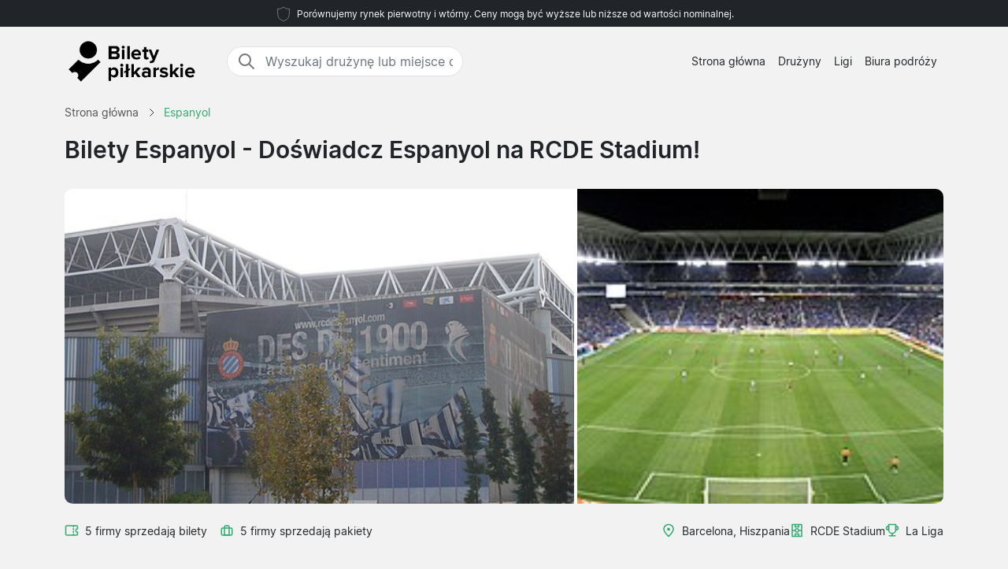

--- FILE ---
content_type: text/html; charset=UTF-8
request_url: https://www.biletypilkarskie.pl/espanyol/bilety/
body_size: 14489
content:


<!DOCTYPE html>
<html lang="pl-PL">
<head>
  <meta charset="UTF-8">
  <meta name="viewport" content="width=device-width, initial-scale=1.0">
  <meta name="robots" content="index, follow">
  <title>Espanyol bilety | Cena od 65 PLN | 2025/26</title>

  <meta name="description" content="Espanyol bilety - RCDE Stadium, Barcelona. Bilety na mecze piłkarskie 2025/26. Cena od 65 PLN. Kup bezpiecznie.">
  <link rel="canonical" href="https://www.biletypilkarskie.pl/espanyol/bilety/">
  
  <meta property="og:title" content="Espanyol bilety | Cena od 65 PLN | 2025/26">
  <meta property="og:description" content="Espanyol bilety - RCDE Stadium, Barcelona. Bilety na mecze piłkarskie 2025/26. Cena od 65 PLN. Kup bezpiecznie.">
  <meta property="og:type" content="website">
  <meta property="og:url" content="https://www.biletypilkarskie.pl/espanyol/bilety/">
  <meta property="og:image" content="https://www.biletypilkarskie.pl/arena/espanyol.jpg">
  <meta property="og:image:width" content="1200">
  <meta property="og:image:height" content="630">
  <meta property="og:locale" content="pl_PL">
  <meta property="og:site_name" content="biletypilkarskie.pl">
<meta property="article:modified_time" content="2025-09-05T00:00:00+00:00">
<meta property="og:updated_time" content="2025-09-05T00:00:00+00:00">

<script type="application/ld+json">
{
    "@context": "https://schema.org",
    "@graph": [
        {
            "@type": "WebSite",
            "name": "biletypilkarskie.pl",
            "url": "https://www.biletypilkarskie.pl/",
            "description": "Wyszukuj i porównuj ceny biletów piłkarskich największych lig w Europie. Znajdź najlepsze ceny biletów na mecze swojej ulubionej drużyny. Informacje o stadionach, miejscach docelowych i nowościach dotyczących biletów na mecze piłki nożnej."
        },
        {
            "@type": "Organization",
            "name": "biletypilkarskie.pl",
            "url": "https://www.biletypilkarskie.pl/",
            "foundingDate": "2008",
            "areaServed": "PL",
            "address": {
                "@type": "PostalAddress",
                "addressCountry": "PL"
            },
            "description": "Wiodąca usługa biletów piłkarskich w Polsce"
        }
        ,
        {
            "@type": "SportsTeam",
            "name": "Espanyol",
            "sport": "Football",
            "url": "https://www.biletypilkarskie.pl/espanyol/bilety/",
            "description": "espanyol - RCDE Stadium, Barcelona.",
                        "dateModified": "2025-09-05T00:00:00+00:00",
                        "location": {
                "@type": "Place",
                "name": "RCDE Stadium",
                "address": {
                    "@type": "PostalAddress",
                    "addressLocality": "Barcelona",
                    "addressCountry": "ES"
                }
            }
        }
                                ,{
            "@type": "FAQPage",
            "mainEntity": [
                {
                                "@type": "Question",
                                "name": "Jak najlepiej dotrzeć do RCDE Stadium komunikacją publiczną?",
                                "acceptedAnswer": {
                                    "@type": "Answer",
                                    "text": "Najwygodniejszym sposobem jest metro linii L5 do stacji Cornellà Centre, skąd stadion znajduje się około 10 minut spacerem. Alternatywnie można skorzystać z pociągów Renfe do stacji Cornellà de Llobregat. W dni meczowe uruchamiane są dodatkowe połączenia."
                                }
                            },{
                                "@type": "Question",
                                "name": "Czy można zwiedzić RCDE Stadium w dni bez meczów?",
                                "acceptedAnswer": {
                                    "@type": "Answer",
                                    "text": "Tak, stadion oferuje regularne wycieczki z przewodnikiem, które obejmują zwiedzanie szatni, tunelu prowadzącego na boisko oraz muzeum klubowego. Wycieczki dostępne są w większości dni tygodnia, z wyjątkiem dni meczowych i niektórych świąt."
                                }
                            },{
                                "@type": "Question",
                                "name": "Jakie są najlepsze miejsca dla turystów na stadionie Espanyol?\n\nDla turystów polecamy miejsca na trybunach bocznych, które oferują doskonały widok na całe boisko i pozwalają obserwować taktykę zespołów. Unikaj miejsc za bramkami, które są zarezerwowane dla najbardziej zagorzałych kibiców i mogą być zbyt intensywne dla przypadkowych widzów.",
                                "acceptedAnswer": {
                                    "@type": "Answer",
                                    "text": "Dla turystów polecamy miejsca na trybunach bocznych, które oferują doskonały widok na całe boisko i pozwalają obserwować taktykę zespołów. Unikaj miejsc za bramkami, które są zarezerwowane dla najbardziej zagorzałych kibiców i mogą być zbyt intensywne dla przypadkowych widzów."
                                }
                            },{
                                "@type": "Question",
                                "name": "Czy w okolicy RCDE Stadium są dobre restauracje przed meczem?",
                                "acceptedAnswer": {
                                    "@type": "Answer",
                                    "text": "Tak, w Cornellà de Llobregat znajduje się wiele lokalnych barów i restauracji serwujących katalońskie specjały. Szczególnie polecane są tapas bary w centrum miasta, około 15 minut spacerem od stadionu, gdzie można skosztować autentycznej kuchni regionalnej."
                                }
                            },{
                                "@type": "Question",
                                "name": "Kiedy najlepiej kupić bilety na derbi Espanyol - Barcelona?",
                                "acceptedAnswer": {
                                    "@type": "Answer",
                                    "text": "Bilety na derbi barcelońskie warto rezerwować jak najwcześniej, najlepiej zaraz po ogłoszeniu terminów rozgrywek. Te mecze cieszą się ogromnym zainteresowaniem i miejsca szybko się wyczerpują. Planowanie z 2-3 miesięcznym wyprzedzeniem znacznie zwiększa szanse na zdobycie biletów."
                                }
                            }            ]
        }
            ]
}
</script>

  <link rel="preload" href="https://www.biletypilkarskie.pl/2024/bootstrap.min.css" as="style">
  <link rel="preload" href="https://www.biletypilkarskie.pl/2024/style.css?7" as="style">

  <link href="https://www.biletypilkarskie.pl/2024/bootstrap.min.css" rel="stylesheet">
  <link href="https://www.biletypilkarskie.pl/2024/style.css?7" rel="stylesheet">
  <link rel="icon" href="https://www.biletypilkarskie.pl/favicon.ico" type="image/x-icon">
  <link rel="sitemap" type="application/xml" title="Sitemap" href="https://www.biletypilkarskie.pl/sitemap.xml">

  <script>
    var _paq = window._paq = window._paq || [];
    _paq.push(['requireCookieConsent']);
    _paq.push(['trackPageView']);
    _paq.push(['enableLinkTracking']);
    (function() {
      var u="//www.biletypilkarskie.pl/matomo/";
      _paq.push(['setTrackerUrl', u+'matomo.php']);
      _paq.push(['setSiteId', '16']);
      var d=document, g=d.createElement('script'), s=d.getElementsByTagName('script')[0];
      g.async=true; g.src=u+'matomo.js'; s.parentNode.insertBefore(g,s);
    })();
  </script>

</head>
<body data-page-type="teampage">

  <div class="max-w-7xl mx-auto pt-1 pb-1 px-md-5 font-light text-center top-section bg-dark text-light">   
    <svg width="24px" height="24px" viewBox="0 0 64 64" xmlns="http://www.w3.org/2000/svg" fill="none" stroke="#fff"><g stroke-width="0"></g><g stroke-linecap="round" stroke-linejoin="round"></g><g><path d="M32 8c8.1 6.77 17.39 6.35 20.05 6.35C51.46 52.84 47 45.21 32 56c-15-10.79-19.45-3.16-20-41.65 2.59 0 11.88.42 20-6.35z"></path></g></svg>

    <span class="text-extra-small text-light">Porównujemy rynek pierwotny i wtórny. Ceny mogą być wyższe lub niższe od wartości nominalnej.</span> 
  </div>

  <nav class="navbar navbar-expand-lg top-section bg-light text-dark">
    <div class="container">
      <a class="navbar-brand" href="https://www.biletypilkarskie.pl/">
        <img src="https://www.biletypilkarskie.pl/2024/logo-pl.png" alt="Logo" height="62" width="166"> 
      </a>
  <div class="mx-auto ms-4 d-none d-md-block" style="flex-grow: 1; max-width: 300px;">
    <div class="input-group border" style="border-radius: 20px; overflow: hidden;">
      <span class="input-group-text" style="border: 0; border-right: 1px solid #ced4da; background-color: white; padding-right: 0px;">
        <svg width="24px" height="24px" viewBox="0 0 24 24" fill="none" xmlns="http://www.w3.org/2000/svg">
          <g stroke-width="0"></g>
          <g stroke-linecap="round" stroke-linejoin="round"></g>
          <g>
            <path d="M14.9536 14.9458L21 21M17 10C17 13.866 13.866 17 10 17C6.13401 17 3 13.866 3 10C3 6.13401 6.13401 3 10 3C13.866 3 17 6.13401 17 10Z" stroke="#777" stroke-width="2" stroke-linecap="round" stroke-linejoin="round"></path>
          </g>
        </svg>
      </span>
      <input class="form-control border-0 shadow-none bg-white" placeholder="Wyszukaj drużynę lub miejsce docelowe" aria-label="Wyszukaj drużynę lub miejsce docelowe" aria-autocomplete="both" aria-controls="autocomplete-results" id="hero-demo" autocomplete="off">
    </div>
    <div id="autocomplete-results" role="listbox"></div>
  </div>

      <button id="burgerButton" class="navbar-toggler border-0" type="button" data-bs-toggle="collapse" data-bs-target="#navbarNav" aria-controls="navbarNav" aria-expanded="false" aria-label="Toggle navigation">
        <svg id="burgerIcon" viewBox="0 0 24 24" width="24" height="24" fill="none" stroke="currentColor" stroke-width="2" stroke-linecap="round" stroke-linejoin="round">
          <path d="M3 12h18M3 6h18M3 18h18"></path>
        </svg>
      </button>

      <div class="navbar-collapse justify-content-end" id="navbarNav">
        <ul class="navbar-nav text-small">
          <li class="nav-item">
            <a class="nav-link text-center" href="https://www.biletypilkarskie.pl/">Strona główna</a> 
          </li>
          <li class="nav-item">
            <a class="nav-link text-center" href="https://www.biletypilkarskie.pl/druzyny/">Drużyny</a>
          </li>
          <li class="nav-item">
            <a class="nav-link text-center" href="https://www.biletypilkarskie.pl/ligi/">Ligi</a>
          </li>
          <li class="nav-item">
            <a class="nav-link text-center" href="https://www.biletypilkarskie.pl/biura-podrozy/">Biura podróży</a>
          </li>
        </ul>
      </div>

    </div>
  </nav><section class="py-md-2">

  <div class="container">

<nav class="breadcrumb" aria-label="Breadcrumb" itemscope itemtype="https://schema.org/BreadcrumbList">
  <span itemprop="itemListElement" itemscope itemtype="https://schema.org/ListItem">
    <a class="breadcrumb-item" href="https://www.biletypilkarskie.pl/" itemprop="item">
      <span itemprop="name">Strona główna</span>
    </a>
    <meta itemprop="position" content="1">
  </span>
  <span class="breadcrumb-separator">
    <svg xmlns="http://www.w3.org/2000/svg" viewBox="0 0 32 32" style="display:block;fill:none;height:12px;width:12px;stroke:currentColor;stroke-width:2.6666666666666665;overflow:visible" aria-hidden="true" role="presentation" focusable="false">
      <path fill="none" d="m12 4 11.3 11.3a1 1 0 0 1 0 1.4L12 28"></path>
    </svg>
  </span>
  <span itemprop="itemListElement" itemscope itemtype="https://schema.org/ListItem">
    <link itemprop="item" href="https://www.biletypilkarskie.pl/espanyol/bilety/">
    <span class="breadcrumb-item active">
      <span itemprop="name">Espanyol</span>
    </span>
    <meta itemprop="position" content="2">
  </span>
</nav>

    <div class="row">
      <div class="col-lg-12 mb-4">

        <h1><strong>Bilety Espanyol</strong> - Doświadcz Espanyol na RCDE Stadium!</h1>

      </div>    

    </div>



<div class="row g-0 custom-row" style="background-color: #f8f9fa; border-radius: 10px; overflow: hidden;">
  <div class="col-7 custom-bg-column" style="background-image: url('https://www.biletypilkarskie.pl/arena/espanyol2.jpg'); border-right: 4px solid white;">
  </div>
  <div class="col-5 custom-bg-column">
          <div class="custom-bg-column" style="background-image: url('https://www.biletypilkarskie.pl/arena/espanyol.jpg'); height: 100%;">
      </div>
      </div>
</div>

    <div class="row g-0">
      <div class="col-md-6 mt-4">
        <div class="d-flex flex-wrap align-items-center pb-3">
          <div class="d-flex justify-content-end align-items-center mb-md-0">
<svg fill="#31A971" width="18px" height="18px" viewBox="0 0 24 24" xmlns="http://www.w3.org/2000/svg">
  <g transform="rotate(90 12 12)">
    <g stroke-width="0"></g>
    <g stroke-linecap="round" stroke-linejoin="round"></g>
    <g>
      <path d="M6,23H18a3,3,0,0,0,3-3V4a3,3,0,0,0-3-3H15a1,1,0,0,0-1,1,2,2,0,0,1-4,0A1,1,0,0,0,9,1H6A3,3,0,0,0,3,4V20A3,3,0,0,0,6,23ZM5,10h.882a1,1,0,0,0,0-2H5V4A1,1,0,0,1,6,3H8.126a4,4,0,0,0,7.748,0H18a1,1,0,0,1,1,1V8h-.882a1,1,0,0,0,0,2H19V20a1,1,0,0,1-1,1H6a1,1,0,0,1-1-1ZM7.706,9a1,1,0,0,1,1-1h1.882a1,1,0,1,1,0,2H8.706A1,1,0,0,1,7.706,9Zm4.706,0a1,1,0,0,1,1-1h1.882a1,1,0,0,1,0,2H13.412A1,1,0,0,1,12.412,9Z"></path>
    </g>
  </g>
</svg>
            <span class="mt-0 text-gray text-small ps-2 pe-3">5 firmy sprzedają bilety</span>
          </div>
          <div class="d-flex justify-content-end align-items-center">
            <svg width="18px" height="18px" viewBox="0 0 24 24" fill="none" xmlns="http://www.w3.org/2000/svg">
              <g stroke-width="0"></g>
              <g stroke-linecap="round" stroke-linejoin="round"></g>
              <g>
                <path d="M8 6C8 4.89543 8.89543 4 10 4H14C15.1046 4 16 4.89543 16 6V20H8V6Z" stroke="#31A971" stroke-width="2" stroke-linecap="round" stroke-linejoin="round"></path>
                <rect x="3" y="8" width="18" height="12" rx="2" stroke="#31A971" stroke-width="2" stroke-linecap="round" stroke-linejoin="round"></rect>
              </g>
            </svg>
            <span class="mt-0 text-gray text-small ps-2 pe-2">5 firmy sprzedają pakiety</span>
          </div>
        </div>
      </div>

      <div class="col-md-6 mt-md-4 pb-4">
        <div class="d-flex flex-wrap justify-content-start justify-content-md-end align-items-start gap-3">
          <div class="d-flex justify-content-start align-items-center text-green">
            <svg width="18px" height="18px" viewBox="0 0 24 24" fill="none" xmlns="http://www.w3.org/2000/svg">
              <g stroke-width="0"></g>
              <g stroke-linecap="round" stroke-linejoin="round"></g>
              <g>
                <path fill-rule="evenodd" clip-rule="evenodd" d="M5 9.5C5 6.09371 8.00993 3 12 3C15.9901 3 19 6.09371 19 9.5C19 11.6449 17.6877 14.0406 15.9606 16.2611C14.5957 18.016 13.0773 19.5329 12 20.5944C10.9227 19.5329 9.40427 18.016 8.03935 16.2611C6.31229 14.0406 5 11.6449 5 9.5ZM12 1C6.99007 1 3 4.90629 3 9.5C3 12.3551 4.68771 15.2094 6.46065 17.4889C7.99487 19.4615 9.7194 21.1574 10.7973 22.2173C10.9831 22.4001 11.1498 22.564 11.2929 22.7071C11.4804 22.8946 11.7348 23 12 23C12.2652 23 12.5196 22.8946 12.7071 22.7071C12.8502 22.564 13.0169 22.4001 13.2027 22.2174L13.2028 22.2173C14.2806 21.1573 16.0051 19.4615 17.5394 17.4889C19.3123 15.2094 21 12.3551 21 9.5C21 4.90629 17.0099 1 12 1ZM12 12.5C13.3807 12.5 14.5 11.3807 14.5 10C14.5 8.61929 13.3807 7.5 12 7.5C10.6193 7.5 9.5 8.61929 9.5 10C9.5 11.3807 10.6193 12.5 12 12.5Z" fill="#31A971"></path>
              </g>
            </svg>
            <p class="text-dark mb-0 ms-2" style="font-size:14px;">Barcelona, Hiszpania</p>
          </div>

          <div class="d-flex justify-content-start align-items-center text-green">
<svg fill="#31A971" width="18px" height="18px" viewBox="0 0 24 24" xmlns="http://www.w3.org/2000/svg">
  <g transform="rotate(90 12 12)">
    <g stroke-width="0"></g>
    <g stroke-linecap="round" stroke-linejoin="round"></g>
    <g>
      <path d="M2,21H22a1,1,0,0,0,1-1V4a1,1,0,0,0-1-1H2A1,1,0,0,0,1,4V20A1,1,0,0,0,2,21Zm19-7H19V10h2ZM13,5h8V8H18a1,1,0,0,0-1,1v6a1,1,0,0,0,1,1h3v3H13V15.858a3.981,3.981,0,0,0,0-7.716Zm1,7a2,2,0,1,1-2-2A2,2,0,0,1,14,12ZM3,10H5v4H3Zm0,6H6a1,1,0,0,0,1-1V9A1,1,0,0,0,6,8H3V5h8V8.142a3.981,3.981,0,0,0,0,7.716V19H3Z"></path>
    </g>
  </g>
</svg>

            <p class="text-dark mb-0 ms-2" style="font-size:14px;">RCDE Stadium</p>
          </div>

          <div class="d-none d-md-flex justify-content-start align-items-center text-green">
            <svg width="18px" height="18px" viewBox="0 0 24 24" role="img" xmlns="http://www.w3.org/2000/svg" aria-labelledby="cupIconTitle" stroke="#31A971" stroke-width="2" stroke-linecap="round" stroke-linejoin="round" fill="none" color="#31A971">
              <g stroke-width="0"></g>
              <g stroke-linecap="round" stroke-linejoin="round"></g>
              <g>
                <title id="cupIconTitle">Trophy</title>
                <path d="M6 2L18 2 18 11C18 14.3137085 15.3137085 17 12 17 8.6862915 17 6 14.3137085 6 11L6 2zM7 21L17 21"></path>
                <path d="M12,17 L12,21"></path>
                <path d="M6 5L6 11 5 11C3.34314575 11 2 9.65685425 2 8 2 6.34314575 3.34314575 5 5 5L6 5zM18 11L18 5 19 5C20.6568542 5 22 6.34314575 22 8 22 9.65685425 20.6568542 11 19 11L18 11z"></path>
              </g>
            </svg>
            <p class="text-dark mb-0 ms-2" style="font-size:14px;">La Liga</p>
          </div>
        </div>
      </div>

    </div>

  </div>

</section>

<div class="wrapper">


  <section id="toptextsection" class="toptext">
    <div class="container mt-md-4">
      <div class="row">

        <div class="col-md-8 toptext1" style="padding-right: 100px;">
          <h2>Bilety na Espanyol 2025/26</h2>
<p class="text-muted mt-3">Zdobycie biletów na Espanyol to prawdziwa przygoda dla każdego miłośnika katalońskiej piłki. RCDE Stadium oferuje różnorodne opcje dla kibiców pragnących doświadczyć atmosfery meczów tego historycznego klubu. Bilety można nabyć przez kilka sprawdzonych kanałów, od oficjalnych źródeł po renomowane biura podróży specjalizujące się w wyjazdach piłkarskich. Warto pamiętać, że popyt na miejsca wzrasta szczególnie podczas derbi barcelońskich i ważnych spotkań ligowych. Planowanie z wyprzedzeniem znacznie zwiększa szanse na znalezienie odpowiednich miejsc w preferowanym sektorze stadionu.</p>

<h3>Gdzie kupić bilety Espanyol?</h3>
<p class="text-muted mt-3">Najlepsze źródła biletów na mecze Espanyol to przede wszystkim autoryzowani sprzedawcy i sprawdzone biura podróży oferujące pakiety piłkarskie. Na naszej stronie prezentujemy opcje od około 20 partnerskich firm, które specjalizują się w organizacji wyjazdów na mecze hiszpańskiej piłki. Każdy sprzedawca oferuje różne rodzaje biletów - od pojedynczych wejściówek po kompletne pakiety z noclegiem i transportem. Ważne jest sprawdzenie wiarygodności sprzedawcy oraz warunków zwrotu przed dokonaniem zakupu. Unikaj podejrzanych ofert z niepewnych źródeł, które mogą skutkować problemami na bramkach stadionu.</p>

<h3>Porównaj bilety Espanyol</h3>
<p class="text-muted mt-3">Porównywanie ofert biletowych na Espanyol wykracza daleko poza samą cenę. Różni dostawcy oferują odmienne pakiety usług - niektórzy koncentrują się wyłącznie na biletach, podczas gdy inni zapewniają kompleksowe rozwiązania podróżne. Kluczowe różnice dotyczą lokalizacji miejsc na stadionie, dostępnych kategorii biletów oraz dodatkowych usług jak transfer czy przewodnik. Niektóre pakiety obejmują posiłki przed meczem lub wycieczki po Barcelonie. Przy wyborze warto uwzględnić nie tylko koszt, ale także reputację organizatora, elastyczność rezerwacji oraz wsparcie klienta w języku polskim. Dokładne porównanie pomoże znaleźć opcję najlepiej dopasowaną do indywidualnych potrzeb.</p>

<h3>Wyjazdy piłkarskie na Espanyol</h3>
<p class="text-muted mt-3">Wyjazdy na mecze Espanyol to doskonała okazja do połączenia pasji piłkarskiej z odkrywaniem uroków Barcelony. Organizowane pakiety często obejmują nie tylko bilety, ale także noclegi w hotelach o różnym standardzie oraz transport lotniczy lub autobusowy. Wiele biur podróży oferuje dodatkowe atrakcje jak zwiedzanie Camp Nou, spacery po Parku Güell czy wizyty na Las Ramblas. Grupowe wyjazdy tworzą niepowtarzalną atmosferę wspólnego kibicowania i poznawania nowych ludzi o podobnych zainteresowaniach. Doświadczeni organizatorzy zapewniają opiekę podczas całego pobytu, co pozwala skupić się wyłącznie na cieszeniu się meczem i zwiedzaniu katalońskiej stolicy.</p>

        </div>

        <div class="col-md-4">

          <div class="bg-white rounded shadow-sm fs-5 toptext2" style="padding: 30px;">

            <h3>RCDE Stadium, Barcelona</h3>
<p class="text-muted mt-3 text-small">RCDE Stadium, położony w Cornellà de Llobregat, to nowoczesna arena mogąca pomieścić około 40 000 widzów. Stadion został otwarty w 2009 roku i zastąpił historyczny Estadi Sarrià. Obiekt wyróżnia się funkcjonalnym designem i doskonałą widocznością z każdego miejsca. Do stadionu można dotrzeć metrem linii L5 do stacji Cornellà Centre, skąd prowadzi krótki spacer. Alternatywnie dostępne są połączenia kolejowe Renfe do stacji Cornellà de Llobregat. Wokół stadionu znajdują się liczne bary i restauracje, gdzie kibice gromadzą się przed meczami. Nowoczesne zaplecze obejmuje sklepy z pamiątkami oraz punkty gastronomiczne oferujące katalońskie specjały.</p>


            <div class="map-container">
              <iframe
              class="map-frame"
              src="https://www.google.com/maps/embed/v1/place?key=AIzaSyBl76NX6MKtR-OcADKw056n_kCZEy_M8ak&q=RCDE+Stadium,Barcelona"
              allowfullscreen
              ></iframe>
            </div>

          </div>

        </div>

      </div>

    </div>
  </section>

  <section id="gamessection" class="games">

    <div class="container my-4">
      <h2 class="gamesseason mb-3">Espanyol spotkania <span class="fw-normal"> - 2025/2026</span></h2>
          
      <div class="container ps-0 pt-2 pb-4">

        <button class="btn mb-4 bg-white rounded me-2 text-small bg-green shadow-sm" data-type="allgames">
          <span class="d-flex align-items-center">
            <span>Pokaż wszystkie</span>
          </span>
        </button>

        <button class="btn mb-4 bg-white rounded me-2 text-small shadow-sm" data-type="homegame">
          <span class="d-flex align-items-center">
            <span>Mecze u siebie</span>
          </span>
        </button>

        <button class="btn mb-4 bg-white rounded me-2 text-small shadow-sm" data-type="awaygame">
          <span class="d-flex align-items-center">
            <span>Mecze na wyjeździe</span>
          </span>
        </button>

                            <button class="btn mb-4 bg-white rounded me-2 text-small shadow-sm" data-type="la-liga">
                    <span class="d-flex align-items-center">
                        <span>La Liga</span>
                    </span>
                </button>
            
        <div id="match-list" class="list-group"></div>

      </div>

      <div class="list-group">

       
         <a href="https://www.biletypilkarskie.pl/valencia/espanyol/la-liga/" class="list-group-item bg-white rounded list-group-item-action d-flex flex-wrap justify-content-between align-items-center mb-4 p-0 shadow-sm awaygame la-liga" itemscope itemtype="http://schema.org/SportsEvent">

            <meta itemprop="image" content="https://www.biletypilkarskie.pl/arena/valencia.jpg">
 <link itemprop="eventStatus" href="https://schema.org/EventScheduled">
 <meta itemprop="description" content="Valencia vs Espanyol. La Liga.">

  <div itemprop="performer" itemscope itemtype="http://schema.org/SportsTeam" style="display:none;">
    <meta itemprop="name" content="Valencia">
  </div>
  <div itemprop="performer" itemscope itemtype="http://schema.org/SportsTeam" style="display:none;">
    <meta itemprop="name" content="Espanyol">
  </div>


          <div class="col-12 col-md-4 d-flex flex-column justify-content-start align-items-start position-relative py-3 py-md-2 ps-md-2" itemprop="startDate" content="2026-01-24">
            <div class="row row mx-0 w-100 align-items-center justify-content-start pt-2 pt-md-0">
              <div class="col-5 col-md-4 rounded px-2 px-md-3 py-2 ps-4 d-none d-md-flex">
                <div class="datefield w-100">
                  <meta itemprop="endDate" content="2026-01-24">
                  <div class="text-small text-light-gray dday d-none d-md-block">Sobota</div>
                  <div class="dmonth">24 sty<span class="d-md-none"> 2026</span></div>
                  <div class="dyear d-none d-md-block">2026</div>
                </div>
              </div>
              <div class="col-8 d-flex flex-column justify-content-center align-items-start ps-md-5 pt-1 px-4">
                <span class="fw-bold fs-5 mb-0 me-2 me-md-0" itemprop="name">Valencia</span>
                <span class="fw-bold fs-5 mb-0" itemprop="name">Espanyol</span>
              </div>

              <div class="col-4 col-md-4 d-flex justify-content-end pe-4 d-md-none">  
                <div class="bg-light rounded py-2 px-2 d-inline-block text-center">
                  <meta itemprop="endDate" content="2024-05-22">
                  <div class="d-block fw-bold">24 sty</div>
                  <div class="d-block text-small">2026</div>
                </div>
              </div>

            </div>
          </div>

          <div class="col-12 col-md-5 d-flex flex-column justify-content-center align-items-start py-md-4 px-4 pb-2">
            <div itemprop="location" itemscope="" itemtype="http://schema.org/Place" class="d-flex align-items-center mb-2 me-2"> 
<svg fill="#31A971" width="18px" height="18px" viewBox="0 0 24 24" xmlns="http://www.w3.org/2000/svg">
  <g transform="rotate(90 12 12)">
    <g stroke-width="0"></g>
    <g stroke-linecap="round" stroke-linejoin="round"></g>
    <g>
      <path d="M2,21H22a1,1,0,0,0,1-1V4a1,1,0,0,0-1-1H2A1,1,0,0,0,1,4V20A1,1,0,0,0,2,21Zm19-7H19V10h2ZM13,5h8V8H18a1,1,0,0,0-1,1v6a1,1,0,0,0,1,1h3v3H13V15.858a3.981,3.981,0,0,0,0-7.716Zm1,7a2,2,0,1,1-2-2A2,2,0,0,1,14,12ZM3,10H5v4H3Zm0,6H6a1,1,0,0,0,1-1V9A1,1,0,0,0,6,8H3V5h8V8.142a3.981,3.981,0,0,0,0,7.716V19H3Z"></path>
    </g>
  </g>
</svg>

              <span class="ps-2" itemprop="name">Mestalla</span>
              <meta itemprop="address" content="Valencia">
            </div>
            <div class="d-flex align-items-center">
             <svg width="18px" height="18px" viewBox="0 0 24 24" role="img" xmlns="http://www.w3.org/2000/svg" aria-labelledby="cupIconTitle" stroke="#31A971" stroke-width="2" stroke-linecap="round" stroke-linejoin="round" fill="none" color="#31A971"><g stroke-width="0"></g><g stroke-linecap="round" stroke-linejoin="round"></g><g><path d="M6 2L18 2 18 11C18 14.3137085 15.3137085 17 12 17 8.6862915 17 6 14.3137085 6 11L6 2zM7 21L17 21"></path> <path d="M12,17 L12,21"></path> <path d="M6 5L6 11 5 11C3.34314575 11 2 9.65685425 2 8 2 6.34314575 3.34314575 5 5 5L6 5zM18 11L18 5 19 5C20.6568542 5 22 6.34314575 22 8 22 9.65685425 20.6568542 11 19 11L18 11z"></path> </g></svg> 
             <span class="ps-2" itemprop="name">La Liga</span>
           </div>
         </div>

<div itemprop="organizer" itemscope itemtype="http://schema.org/SportsTeam" style="display:none;">
  <meta itemprop="name" content="Valencia">
</div>
         <div class="d-flex justify-content-start align-items-center text-green dotter-border-bottom2 dotted-adjust pb-4 mt-2 mx-4 w-100 d-md-none">
         </div>

<div class="col-12 col-md-3 d-flex flex-column align-items-start" itemprop="offers" itemscope itemtype="http://schema.org/Offer">
  <meta itemprop="price" content="321">
  <meta itemprop="priceCurrency" content="PLN">
  <link itemprop="availability" href="http://schema.org/InStock">
  <meta itemprop="validFrom" content="2026-01-20T17:26:13+00:00">
  <link itemprop="url" href="https://www.biletypilkarskie.pl/valencia/espanyol/la-liga/">

           <div class="row row mx-0 w-100 align-items-start justify-content-start pt-2 pt-md-0">


            <div class="col-0 col-md-3 dotter-border-right2 dotted-adjust-game d-flex flex-column justify-content-center align-items-start py-md-0 px-4 pb-2 d-none d-md-flex" style="min-height: 100px;">

            </div>

            <div class="col-12 col-md-9 d-flex flex-column p-4">

              <span class="text-green ps-md-4" style="font-size:14px;">Cena od</span>

              <div class="d-flex justify-content-between align-items-center w-100" style="">
                <span class="fw-bold text-green price-text ps-md-4" style="line-height: normal; font-size: 26px;">
                     321 PLN                </span>
                <svg class="mt-1 ms-auto me-2" fill="#31A971" height="20px" width="20px" version="1.1" xmlns="http://www.w3.org/2000/svg" xmlns:xlink="http://www.w3.org/1999/xlink" viewBox="0 0 330 330" xml:space="preserve">
                  <g stroke-width="0"></g>
                  <g stroke-linecap="round" stroke-linejoin="round"></g>
                  <g>
                    <path d="M15,180h263.787l-49.394,49.394c-5.858,5.857-5.858,15.355,0,21.213C232.322,253.535,236.161,255,240,255 s7.678-1.465,10.606-4.394l75-75c5.858-5.857,5.858-15.355,0-21.213l-75-75c-5.857-5.857-15.355-5.857-21.213,0 c-5.858,5.857-5.858,15.355,0,21.213L278.787,150H15c-8.284,0-15,6.716-15,15S6.716,180,15,180z"></path>
                  </g>
                </svg>
              </div>


            </div>

          </div>

        </div>

      </a>

      
         <a href="https://www.biletypilkarskie.pl/espanyol/alaves/la-liga/" class="list-group-item bg-white rounded list-group-item-action d-flex flex-wrap justify-content-between align-items-center mb-4 p-0 shadow-sm homegame la-liga" itemscope itemtype="http://schema.org/SportsEvent">

            <meta itemprop="image" content="https://www.biletypilkarskie.pl/arena/espanyol.jpg">
 <link itemprop="eventStatus" href="https://schema.org/EventScheduled">
 <meta itemprop="description" content="Espanyol vs Alaves. La Liga.">

  <div itemprop="performer" itemscope itemtype="http://schema.org/SportsTeam" style="display:none;">
    <meta itemprop="name" content="Espanyol">
  </div>
  <div itemprop="performer" itemscope itemtype="http://schema.org/SportsTeam" style="display:none;">
    <meta itemprop="name" content="Alaves">
  </div>


          <div class="col-12 col-md-4 d-flex flex-column justify-content-start align-items-start position-relative py-3 py-md-2 ps-md-2" itemprop="startDate" content="2026-01-30">
            <div class="row row mx-0 w-100 align-items-center justify-content-start pt-2 pt-md-0">
              <div class="col-5 col-md-4 rounded px-2 px-md-3 py-2 ps-4 d-none d-md-flex">
                <div class="datefield w-100">
                  <meta itemprop="endDate" content="2026-01-30">
                  <div class="text-small text-light-gray dday d-none d-md-block">Piątek</div>
                  <div class="dmonth">30 sty<span class="d-md-none"> 2026</span></div>
                  <div class="dyear d-none d-md-block">2026</div>
                </div>
              </div>
              <div class="col-8 d-flex flex-column justify-content-center align-items-start ps-md-5 pt-1 px-4">
                <span class="fw-bold fs-5 mb-0 me-2 me-md-0" itemprop="name">Espanyol</span>
                <span class="fw-bold fs-5 mb-0" itemprop="name">Alaves</span>
              </div>

              <div class="col-4 col-md-4 d-flex justify-content-end pe-4 d-md-none">  
                <div class="bg-light rounded py-2 px-2 d-inline-block text-center">
                  <meta itemprop="endDate" content="2024-05-22">
                  <div class="d-block fw-bold">30 sty</div>
                  <div class="d-block text-small">2026</div>
                </div>
              </div>

            </div>
          </div>

          <div class="col-12 col-md-5 d-flex flex-column justify-content-center align-items-start py-md-4 px-4 pb-2">
            <div itemprop="location" itemscope="" itemtype="http://schema.org/Place" class="d-flex align-items-center mb-2 me-2"> 
<svg fill="#31A971" width="18px" height="18px" viewBox="0 0 24 24" xmlns="http://www.w3.org/2000/svg">
  <g transform="rotate(90 12 12)">
    <g stroke-width="0"></g>
    <g stroke-linecap="round" stroke-linejoin="round"></g>
    <g>
      <path d="M2,21H22a1,1,0,0,0,1-1V4a1,1,0,0,0-1-1H2A1,1,0,0,0,1,4V20A1,1,0,0,0,2,21Zm19-7H19V10h2ZM13,5h8V8H18a1,1,0,0,0-1,1v6a1,1,0,0,0,1,1h3v3H13V15.858a3.981,3.981,0,0,0,0-7.716Zm1,7a2,2,0,1,1-2-2A2,2,0,0,1,14,12ZM3,10H5v4H3Zm0,6H6a1,1,0,0,0,1-1V9A1,1,0,0,0,6,8H3V5h8V8.142a3.981,3.981,0,0,0,0,7.716V19H3Z"></path>
    </g>
  </g>
</svg>

              <span class="ps-2" itemprop="name">RCDE Stadium</span>
              <meta itemprop="address" content="Barcelona">
            </div>
            <div class="d-flex align-items-center">
             <svg width="18px" height="18px" viewBox="0 0 24 24" role="img" xmlns="http://www.w3.org/2000/svg" aria-labelledby="cupIconTitle" stroke="#31A971" stroke-width="2" stroke-linecap="round" stroke-linejoin="round" fill="none" color="#31A971"><g stroke-width="0"></g><g stroke-linecap="round" stroke-linejoin="round"></g><g><path d="M6 2L18 2 18 11C18 14.3137085 15.3137085 17 12 17 8.6862915 17 6 14.3137085 6 11L6 2zM7 21L17 21"></path> <path d="M12,17 L12,21"></path> <path d="M6 5L6 11 5 11C3.34314575 11 2 9.65685425 2 8 2 6.34314575 3.34314575 5 5 5L6 5zM18 11L18 5 19 5C20.6568542 5 22 6.34314575 22 8 22 9.65685425 20.6568542 11 19 11L18 11z"></path> </g></svg> 
             <span class="ps-2" itemprop="name">La Liga</span>
           </div>
         </div>

<div itemprop="organizer" itemscope itemtype="http://schema.org/SportsTeam" style="display:none;">
  <meta itemprop="name" content="Espanyol">
</div>
         <div class="d-flex justify-content-start align-items-center text-green dotter-border-bottom2 dotted-adjust pb-4 mt-2 mx-4 w-100 d-md-none">
         </div>

<div class="col-12 col-md-3 d-flex flex-column align-items-start" itemprop="offers" itemscope itemtype="http://schema.org/Offer">
  <meta itemprop="price" content="65">
  <meta itemprop="priceCurrency" content="PLN">
  <link itemprop="availability" href="http://schema.org/InStock">
  <meta itemprop="validFrom" content="2026-01-20T17:26:13+00:00">
  <link itemprop="url" href="https://www.biletypilkarskie.pl/espanyol/alaves/la-liga/">

           <div class="row row mx-0 w-100 align-items-start justify-content-start pt-2 pt-md-0">


            <div class="col-0 col-md-3 dotter-border-right2 dotted-adjust-game d-flex flex-column justify-content-center align-items-start py-md-0 px-4 pb-2 d-none d-md-flex" style="min-height: 100px;">

            </div>

            <div class="col-12 col-md-9 d-flex flex-column p-4">

              <span class="text-green ps-md-4" style="font-size:14px;">Cena od</span>

              <div class="d-flex justify-content-between align-items-center w-100" style="">
                <span class="fw-bold text-green price-text ps-md-4" style="line-height: normal; font-size: 26px;">
                    65 PLN                </span>
                <svg class="mt-1 ms-auto me-2" fill="#31A971" height="20px" width="20px" version="1.1" xmlns="http://www.w3.org/2000/svg" xmlns:xlink="http://www.w3.org/1999/xlink" viewBox="0 0 330 330" xml:space="preserve">
                  <g stroke-width="0"></g>
                  <g stroke-linecap="round" stroke-linejoin="round"></g>
                  <g>
                    <path d="M15,180h263.787l-49.394,49.394c-5.858,5.857-5.858,15.355,0,21.213C232.322,253.535,236.161,255,240,255 s7.678-1.465,10.606-4.394l75-75c5.858-5.857,5.858-15.355,0-21.213l-75-75c-5.857-5.857-15.355-5.857-21.213,0 c-5.858,5.857-5.858,15.355,0,21.213L278.787,150H15c-8.284,0-15,6.716-15,15S6.716,180,15,180z"></path>
                  </g>
                </svg>
              </div>


            </div>

          </div>

        </div>

      </a>

      
         <a href="https://www.biletypilkarskie.pl/espanyol/celta-vigo/la-liga/" class="list-group-item bg-white rounded list-group-item-action d-flex flex-wrap justify-content-between align-items-center mb-4 p-0 shadow-sm homegame la-liga" itemscope itemtype="http://schema.org/SportsEvent">

            <meta itemprop="image" content="https://www.biletypilkarskie.pl/arena/espanyol.jpg">
 <link itemprop="eventStatus" href="https://schema.org/EventScheduled">
 <meta itemprop="description" content="Espanyol vs Celta Vigo. La Liga.">

  <div itemprop="performer" itemscope itemtype="http://schema.org/SportsTeam" style="display:none;">
    <meta itemprop="name" content="Espanyol">
  </div>
  <div itemprop="performer" itemscope itemtype="http://schema.org/SportsTeam" style="display:none;">
    <meta itemprop="name" content="Celta Vigo">
  </div>


          <div class="col-12 col-md-4 d-flex flex-column justify-content-start align-items-start position-relative py-3 py-md-2 ps-md-2" itemprop="startDate" content="2026-02-15">
            <div class="row row mx-0 w-100 align-items-center justify-content-start pt-2 pt-md-0">
              <div class="col-5 col-md-4 rounded px-2 px-md-3 py-2 ps-4 d-none d-md-flex">
                <div class="datefield w-100">
                  <meta itemprop="endDate" content="2026-02-15">
                  <div class="text-small text-light-gray dday d-none d-md-block">Niedziela</div>
                  <div class="dmonth">15 lut<span class="d-md-none"> 2026</span></div>
                  <div class="dyear d-none d-md-block">2026</div>
                </div>
              </div>
              <div class="col-8 d-flex flex-column justify-content-center align-items-start ps-md-5 pt-1 px-4">
                <span class="fw-bold fs-5 mb-0 me-2 me-md-0" itemprop="name">Espanyol</span>
                <span class="fw-bold fs-5 mb-0" itemprop="name">Celta Vigo</span>
              </div>

              <div class="col-4 col-md-4 d-flex justify-content-end pe-4 d-md-none">  
                <div class="bg-light rounded py-2 px-2 d-inline-block text-center">
                  <meta itemprop="endDate" content="2024-05-22">
                  <div class="d-block fw-bold">15 lut</div>
                  <div class="d-block text-small">2026</div>
                </div>
              </div>

            </div>
          </div>

          <div class="col-12 col-md-5 d-flex flex-column justify-content-center align-items-start py-md-4 px-4 pb-2">
            <div itemprop="location" itemscope="" itemtype="http://schema.org/Place" class="d-flex align-items-center mb-2 me-2"> 
<svg fill="#31A971" width="18px" height="18px" viewBox="0 0 24 24" xmlns="http://www.w3.org/2000/svg">
  <g transform="rotate(90 12 12)">
    <g stroke-width="0"></g>
    <g stroke-linecap="round" stroke-linejoin="round"></g>
    <g>
      <path d="M2,21H22a1,1,0,0,0,1-1V4a1,1,0,0,0-1-1H2A1,1,0,0,0,1,4V20A1,1,0,0,0,2,21Zm19-7H19V10h2ZM13,5h8V8H18a1,1,0,0,0-1,1v6a1,1,0,0,0,1,1h3v3H13V15.858a3.981,3.981,0,0,0,0-7.716Zm1,7a2,2,0,1,1-2-2A2,2,0,0,1,14,12ZM3,10H5v4H3Zm0,6H6a1,1,0,0,0,1-1V9A1,1,0,0,0,6,8H3V5h8V8.142a3.981,3.981,0,0,0,0,7.716V19H3Z"></path>
    </g>
  </g>
</svg>

              <span class="ps-2" itemprop="name">RCDE Stadium</span>
              <meta itemprop="address" content="Barcelona">
            </div>
            <div class="d-flex align-items-center">
             <svg width="18px" height="18px" viewBox="0 0 24 24" role="img" xmlns="http://www.w3.org/2000/svg" aria-labelledby="cupIconTitle" stroke="#31A971" stroke-width="2" stroke-linecap="round" stroke-linejoin="round" fill="none" color="#31A971"><g stroke-width="0"></g><g stroke-linecap="round" stroke-linejoin="round"></g><g><path d="M6 2L18 2 18 11C18 14.3137085 15.3137085 17 12 17 8.6862915 17 6 14.3137085 6 11L6 2zM7 21L17 21"></path> <path d="M12,17 L12,21"></path> <path d="M6 5L6 11 5 11C3.34314575 11 2 9.65685425 2 8 2 6.34314575 3.34314575 5 5 5L6 5zM18 11L18 5 19 5C20.6568542 5 22 6.34314575 22 8 22 9.65685425 20.6568542 11 19 11L18 11z"></path> </g></svg> 
             <span class="ps-2" itemprop="name">La Liga</span>
           </div>
         </div>

<div itemprop="organizer" itemscope itemtype="http://schema.org/SportsTeam" style="display:none;">
  <meta itemprop="name" content="Espanyol">
</div>
         <div class="d-flex justify-content-start align-items-center text-green dotter-border-bottom2 dotted-adjust pb-4 mt-2 mx-4 w-100 d-md-none">
         </div>

<div class="col-12 col-md-3 d-flex flex-column align-items-start" itemprop="offers" itemscope itemtype="http://schema.org/Offer">
  <meta itemprop="price" content="89">
  <meta itemprop="priceCurrency" content="PLN">
  <link itemprop="availability" href="http://schema.org/InStock">
  <meta itemprop="validFrom" content="2026-01-20T17:26:13+00:00">
  <link itemprop="url" href="https://www.biletypilkarskie.pl/espanyol/celta-vigo/la-liga/">

           <div class="row row mx-0 w-100 align-items-start justify-content-start pt-2 pt-md-0">


            <div class="col-0 col-md-3 dotter-border-right2 dotted-adjust-game d-flex flex-column justify-content-center align-items-start py-md-0 px-4 pb-2 d-none d-md-flex" style="min-height: 100px;">

            </div>

            <div class="col-12 col-md-9 d-flex flex-column p-4">

              <span class="text-green ps-md-4" style="font-size:14px;">Cena od</span>

              <div class="d-flex justify-content-between align-items-center w-100" style="">
                <span class="fw-bold text-green price-text ps-md-4" style="line-height: normal; font-size: 26px;">
                    89 PLN                </span>
                <svg class="mt-1 ms-auto me-2" fill="#31A971" height="20px" width="20px" version="1.1" xmlns="http://www.w3.org/2000/svg" xmlns:xlink="http://www.w3.org/1999/xlink" viewBox="0 0 330 330" xml:space="preserve">
                  <g stroke-width="0"></g>
                  <g stroke-linecap="round" stroke-linejoin="round"></g>
                  <g>
                    <path d="M15,180h263.787l-49.394,49.394c-5.858,5.857-5.858,15.355,0,21.213C232.322,253.535,236.161,255,240,255 s7.678-1.465,10.606-4.394l75-75c5.858-5.857,5.858-15.355,0-21.213l-75-75c-5.857-5.857-15.355-5.857-21.213,0 c-5.858,5.857-5.858,15.355,0,21.213L278.787,150H15c-8.284,0-15,6.716-15,15S6.716,180,15,180z"></path>
                  </g>
                </svg>
              </div>


            </div>

          </div>

        </div>

      </a>

      
         <a href="https://www.biletypilkarskie.pl/atletico-madrid/espanyol/la-liga/" class="list-group-item bg-white rounded list-group-item-action d-flex flex-wrap justify-content-between align-items-center mb-4 p-0 shadow-sm awaygame la-liga" itemscope itemtype="http://schema.org/SportsEvent">

            <meta itemprop="image" content="https://www.biletypilkarskie.pl/arena/atlético-madrid.jpg">
 <link itemprop="eventStatus" href="https://schema.org/EventScheduled">
 <meta itemprop="description" content="Atlético Madrid vs Espanyol. La Liga.">

  <div itemprop="performer" itemscope itemtype="http://schema.org/SportsTeam" style="display:none;">
    <meta itemprop="name" content="Atlético Madrid">
  </div>
  <div itemprop="performer" itemscope itemtype="http://schema.org/SportsTeam" style="display:none;">
    <meta itemprop="name" content="Espanyol">
  </div>


          <div class="col-12 col-md-4 d-flex flex-column justify-content-start align-items-start position-relative py-3 py-md-2 ps-md-2" itemprop="startDate" content="2026-02-22">
            <div class="row row mx-0 w-100 align-items-center justify-content-start pt-2 pt-md-0">
              <div class="col-5 col-md-4 rounded px-2 px-md-3 py-2 ps-4 d-none d-md-flex">
                <div class="datefield w-100">
                  <meta itemprop="endDate" content="2026-02-22">
                  <div class="text-small text-light-gray dday d-none d-md-block">Niedziela</div>
                  <div class="dmonth">22 lut<span class="d-md-none"> 2026</span></div>
                  <div class="dyear d-none d-md-block">2026</div>
                </div>
              </div>
              <div class="col-8 d-flex flex-column justify-content-center align-items-start ps-md-5 pt-1 px-4">
                <span class="fw-bold fs-5 mb-0 me-2 me-md-0" itemprop="name">Atlético Madrid</span>
                <span class="fw-bold fs-5 mb-0" itemprop="name">Espanyol</span>
              </div>

              <div class="col-4 col-md-4 d-flex justify-content-end pe-4 d-md-none">  
                <div class="bg-light rounded py-2 px-2 d-inline-block text-center">
                  <meta itemprop="endDate" content="2024-05-22">
                  <div class="d-block fw-bold">22 lut</div>
                  <div class="d-block text-small">2026</div>
                </div>
              </div>

            </div>
          </div>

          <div class="col-12 col-md-5 d-flex flex-column justify-content-center align-items-start py-md-4 px-4 pb-2">
            <div itemprop="location" itemscope="" itemtype="http://schema.org/Place" class="d-flex align-items-center mb-2 me-2"> 
<svg fill="#31A971" width="18px" height="18px" viewBox="0 0 24 24" xmlns="http://www.w3.org/2000/svg">
  <g transform="rotate(90 12 12)">
    <g stroke-width="0"></g>
    <g stroke-linecap="round" stroke-linejoin="round"></g>
    <g>
      <path d="M2,21H22a1,1,0,0,0,1-1V4a1,1,0,0,0-1-1H2A1,1,0,0,0,1,4V20A1,1,0,0,0,2,21Zm19-7H19V10h2ZM13,5h8V8H18a1,1,0,0,0-1,1v6a1,1,0,0,0,1,1h3v3H13V15.858a3.981,3.981,0,0,0,0-7.716Zm1,7a2,2,0,1,1-2-2A2,2,0,0,1,14,12ZM3,10H5v4H3Zm0,6H6a1,1,0,0,0,1-1V9A1,1,0,0,0,6,8H3V5h8V8.142a3.981,3.981,0,0,0,0,7.716V19H3Z"></path>
    </g>
  </g>
</svg>

              <span class="ps-2" itemprop="name">Wanda Metropolitano</span>
              <meta itemprop="address" content="Madrid">
            </div>
            <div class="d-flex align-items-center">
             <svg width="18px" height="18px" viewBox="0 0 24 24" role="img" xmlns="http://www.w3.org/2000/svg" aria-labelledby="cupIconTitle" stroke="#31A971" stroke-width="2" stroke-linecap="round" stroke-linejoin="round" fill="none" color="#31A971"><g stroke-width="0"></g><g stroke-linecap="round" stroke-linejoin="round"></g><g><path d="M6 2L18 2 18 11C18 14.3137085 15.3137085 17 12 17 8.6862915 17 6 14.3137085 6 11L6 2zM7 21L17 21"></path> <path d="M12,17 L12,21"></path> <path d="M6 5L6 11 5 11C3.34314575 11 2 9.65685425 2 8 2 6.34314575 3.34314575 5 5 5L6 5zM18 11L18 5 19 5C20.6568542 5 22 6.34314575 22 8 22 9.65685425 20.6568542 11 19 11L18 11z"></path> </g></svg> 
             <span class="ps-2" itemprop="name">La Liga</span>
           </div>
         </div>

<div itemprop="organizer" itemscope itemtype="http://schema.org/SportsTeam" style="display:none;">
  <meta itemprop="name" content="Atlético Madrid">
</div>
         <div class="d-flex justify-content-start align-items-center text-green dotter-border-bottom2 dotted-adjust pb-4 mt-2 mx-4 w-100 d-md-none">
         </div>

<div class="col-12 col-md-3 d-flex flex-column align-items-start" itemprop="offers" itemscope itemtype="http://schema.org/Offer">
  <meta itemprop="price" content="65">
  <meta itemprop="priceCurrency" content="PLN">
  <link itemprop="availability" href="http://schema.org/InStock">
  <meta itemprop="validFrom" content="2026-01-20T17:26:13+00:00">
  <link itemprop="url" href="https://www.biletypilkarskie.pl/atletico-madrid/espanyol/la-liga/">

           <div class="row row mx-0 w-100 align-items-start justify-content-start pt-2 pt-md-0">


            <div class="col-0 col-md-3 dotter-border-right2 dotted-adjust-game d-flex flex-column justify-content-center align-items-start py-md-0 px-4 pb-2 d-none d-md-flex" style="min-height: 100px;">

            </div>

            <div class="col-12 col-md-9 d-flex flex-column p-4">

              <span class="text-green ps-md-4" style="font-size:14px;">Cena od</span>

              <div class="d-flex justify-content-between align-items-center w-100" style="">
                <span class="fw-bold text-green price-text ps-md-4" style="line-height: normal; font-size: 26px;">
                    65 PLN                </span>
                <svg class="mt-1 ms-auto me-2" fill="#31A971" height="20px" width="20px" version="1.1" xmlns="http://www.w3.org/2000/svg" xmlns:xlink="http://www.w3.org/1999/xlink" viewBox="0 0 330 330" xml:space="preserve">
                  <g stroke-width="0"></g>
                  <g stroke-linecap="round" stroke-linejoin="round"></g>
                  <g>
                    <path d="M15,180h263.787l-49.394,49.394c-5.858,5.857-5.858,15.355,0,21.213C232.322,253.535,236.161,255,240,255 s7.678-1.465,10.606-4.394l75-75c5.858-5.857,5.858-15.355,0-21.213l-75-75c-5.857-5.857-15.355-5.857-21.213,0 c-5.858,5.857-5.858,15.355,0,21.213L278.787,150H15c-8.284,0-15,6.716-15,15S6.716,180,15,180z"></path>
                  </g>
                </svg>
              </div>


            </div>

          </div>

        </div>

      </a>

      
         <a href="https://www.biletypilkarskie.pl/elche/espanyol/la-liga/" class="list-group-item bg-white rounded list-group-item-action d-flex flex-wrap justify-content-between align-items-center mb-4 p-0 shadow-sm awaygame la-liga" itemscope itemtype="http://schema.org/SportsEvent">

            <meta itemprop="image" content="https://www.biletypilkarskie.pl/arena/elche.jpg">
 <link itemprop="eventStatus" href="https://schema.org/EventScheduled">
 <meta itemprop="description" content="Elche vs Espanyol. La Liga.">

  <div itemprop="performer" itemscope itemtype="http://schema.org/SportsTeam" style="display:none;">
    <meta itemprop="name" content="Elche">
  </div>
  <div itemprop="performer" itemscope itemtype="http://schema.org/SportsTeam" style="display:none;">
    <meta itemprop="name" content="Espanyol">
  </div>


          <div class="col-12 col-md-4 d-flex flex-column justify-content-start align-items-start position-relative py-3 py-md-2 ps-md-2" itemprop="startDate" content="2026-03-01">
            <div class="row row mx-0 w-100 align-items-center justify-content-start pt-2 pt-md-0">
              <div class="col-5 col-md-4 rounded px-2 px-md-3 py-2 ps-4 d-none d-md-flex">
                <div class="datefield w-100">
                  <meta itemprop="endDate" content="2026-03-01">
                  <div class="text-small text-light-gray dday d-none d-md-block">Niedziela</div>
                  <div class="dmonth">1 mar<span class="d-md-none"> 2026</span></div>
                  <div class="dyear d-none d-md-block">2026</div>
                </div>
              </div>
              <div class="col-8 d-flex flex-column justify-content-center align-items-start ps-md-5 pt-1 px-4">
                <span class="fw-bold fs-5 mb-0 me-2 me-md-0" itemprop="name">Elche</span>
                <span class="fw-bold fs-5 mb-0" itemprop="name">Espanyol</span>
              </div>

              <div class="col-4 col-md-4 d-flex justify-content-end pe-4 d-md-none">  
                <div class="bg-light rounded py-2 px-2 d-inline-block text-center">
                  <meta itemprop="endDate" content="2024-05-22">
                  <div class="d-block fw-bold">1 mar</div>
                  <div class="d-block text-small">2026</div>
                </div>
              </div>

            </div>
          </div>

          <div class="col-12 col-md-5 d-flex flex-column justify-content-center align-items-start py-md-4 px-4 pb-2">
            <div itemprop="location" itemscope="" itemtype="http://schema.org/Place" class="d-flex align-items-center mb-2 me-2"> 
<svg fill="#31A971" width="18px" height="18px" viewBox="0 0 24 24" xmlns="http://www.w3.org/2000/svg">
  <g transform="rotate(90 12 12)">
    <g stroke-width="0"></g>
    <g stroke-linecap="round" stroke-linejoin="round"></g>
    <g>
      <path d="M2,21H22a1,1,0,0,0,1-1V4a1,1,0,0,0-1-1H2A1,1,0,0,0,1,4V20A1,1,0,0,0,2,21Zm19-7H19V10h2ZM13,5h8V8H18a1,1,0,0,0-1,1v6a1,1,0,0,0,1,1h3v3H13V15.858a3.981,3.981,0,0,0,0-7.716Zm1,7a2,2,0,1,1-2-2A2,2,0,0,1,14,12ZM3,10H5v4H3Zm0,6H6a1,1,0,0,0,1-1V9A1,1,0,0,0,6,8H3V5h8V8.142a3.981,3.981,0,0,0,0,7.716V19H3Z"></path>
    </g>
  </g>
</svg>

              <span class="ps-2" itemprop="name">Estadio Manuel Martínez Valero</span>
              <meta itemprop="address" content="Elx">
            </div>
            <div class="d-flex align-items-center">
             <svg width="18px" height="18px" viewBox="0 0 24 24" role="img" xmlns="http://www.w3.org/2000/svg" aria-labelledby="cupIconTitle" stroke="#31A971" stroke-width="2" stroke-linecap="round" stroke-linejoin="round" fill="none" color="#31A971"><g stroke-width="0"></g><g stroke-linecap="round" stroke-linejoin="round"></g><g><path d="M6 2L18 2 18 11C18 14.3137085 15.3137085 17 12 17 8.6862915 17 6 14.3137085 6 11L6 2zM7 21L17 21"></path> <path d="M12,17 L12,21"></path> <path d="M6 5L6 11 5 11C3.34314575 11 2 9.65685425 2 8 2 6.34314575 3.34314575 5 5 5L6 5zM18 11L18 5 19 5C20.6568542 5 22 6.34314575 22 8 22 9.65685425 20.6568542 11 19 11L18 11z"></path> </g></svg> 
             <span class="ps-2" itemprop="name">La Liga</span>
           </div>
         </div>

<div itemprop="organizer" itemscope itemtype="http://schema.org/SportsTeam" style="display:none;">
  <meta itemprop="name" content="Elche">
</div>
         <div class="d-flex justify-content-start align-items-center text-green dotter-border-bottom2 dotted-adjust pb-4 mt-2 mx-4 w-100 d-md-none">
         </div>

<div class="col-12 col-md-3 d-flex flex-column align-items-start" itemprop="offers" itemscope itemtype="http://schema.org/Offer">
  <meta itemprop="price" content="504">
  <meta itemprop="priceCurrency" content="PLN">
  <link itemprop="availability" href="http://schema.org/InStock">
  <meta itemprop="validFrom" content="2026-01-20T17:26:13+00:00">
  <link itemprop="url" href="https://www.biletypilkarskie.pl/elche/espanyol/la-liga/">

           <div class="row row mx-0 w-100 align-items-start justify-content-start pt-2 pt-md-0">


            <div class="col-0 col-md-3 dotter-border-right2 dotted-adjust-game d-flex flex-column justify-content-center align-items-start py-md-0 px-4 pb-2 d-none d-md-flex" style="min-height: 100px;">

            </div>

            <div class="col-12 col-md-9 d-flex flex-column p-4">

              <span class="text-green ps-md-4" style="font-size:14px;">Cena od</span>

              <div class="d-flex justify-content-between align-items-center w-100" style="">
                <span class="fw-bold text-green price-text ps-md-4" style="line-height: normal; font-size: 26px;">
                     504 PLN                </span>
                <svg class="mt-1 ms-auto me-2" fill="#31A971" height="20px" width="20px" version="1.1" xmlns="http://www.w3.org/2000/svg" xmlns:xlink="http://www.w3.org/1999/xlink" viewBox="0 0 330 330" xml:space="preserve">
                  <g stroke-width="0"></g>
                  <g stroke-linecap="round" stroke-linejoin="round"></g>
                  <g>
                    <path d="M15,180h263.787l-49.394,49.394c-5.858,5.857-5.858,15.355,0,21.213C232.322,253.535,236.161,255,240,255 s7.678-1.465,10.606-4.394l75-75c5.858-5.857,5.858-15.355,0-21.213l-75-75c-5.857-5.857-15.355-5.857-21.213,0 c-5.858,5.857-5.858,15.355,0,21.213L278.787,150H15c-8.284,0-15,6.716-15,15S6.716,180,15,180z"></path>
                  </g>
                </svg>
              </div>


            </div>

          </div>

        </div>

      </a>

      
         <a href="https://www.biletypilkarskie.pl/espanyol/real-oviedo/la-liga/" class="list-group-item bg-white rounded list-group-item-action d-flex flex-wrap justify-content-between align-items-center mb-4 p-0 shadow-sm homegame la-liga" itemscope itemtype="http://schema.org/SportsEvent">

            <meta itemprop="image" content="https://www.biletypilkarskie.pl/arena/espanyol.jpg">
 <link itemprop="eventStatus" href="https://schema.org/EventScheduled">
 <meta itemprop="description" content="Espanyol vs Real Oviedo. La Liga.">

  <div itemprop="performer" itemscope itemtype="http://schema.org/SportsTeam" style="display:none;">
    <meta itemprop="name" content="Espanyol">
  </div>
  <div itemprop="performer" itemscope itemtype="http://schema.org/SportsTeam" style="display:none;">
    <meta itemprop="name" content="Real Oviedo">
  </div>


          <div class="col-12 col-md-4 d-flex flex-column justify-content-start align-items-start position-relative py-3 py-md-2 ps-md-2" itemprop="startDate" content="2026-03-08">
            <div class="row row mx-0 w-100 align-items-center justify-content-start pt-2 pt-md-0">
              <div class="col-5 col-md-4 rounded px-2 px-md-3 py-2 ps-4 d-none d-md-flex">
                <div class="datefield w-100">
                  <meta itemprop="endDate" content="2026-03-08">
                  <div class="text-small text-light-gray dday d-none d-md-block">Niedziela</div>
                  <div class="dmonth">8 mar<span class="d-md-none"> 2026</span></div>
                  <div class="dyear d-none d-md-block">2026</div>
                </div>
              </div>
              <div class="col-8 d-flex flex-column justify-content-center align-items-start ps-md-5 pt-1 px-4">
                <span class="fw-bold fs-5 mb-0 me-2 me-md-0" itemprop="name">Espanyol</span>
                <span class="fw-bold fs-5 mb-0" itemprop="name">Real Oviedo</span>
              </div>

              <div class="col-4 col-md-4 d-flex justify-content-end pe-4 d-md-none">  
                <div class="bg-light rounded py-2 px-2 d-inline-block text-center">
                  <meta itemprop="endDate" content="2024-05-22">
                  <div class="d-block fw-bold">8 mar</div>
                  <div class="d-block text-small">2026</div>
                </div>
              </div>

            </div>
          </div>

          <div class="col-12 col-md-5 d-flex flex-column justify-content-center align-items-start py-md-4 px-4 pb-2">
            <div itemprop="location" itemscope="" itemtype="http://schema.org/Place" class="d-flex align-items-center mb-2 me-2"> 
<svg fill="#31A971" width="18px" height="18px" viewBox="0 0 24 24" xmlns="http://www.w3.org/2000/svg">
  <g transform="rotate(90 12 12)">
    <g stroke-width="0"></g>
    <g stroke-linecap="round" stroke-linejoin="round"></g>
    <g>
      <path d="M2,21H22a1,1,0,0,0,1-1V4a1,1,0,0,0-1-1H2A1,1,0,0,0,1,4V20A1,1,0,0,0,2,21Zm19-7H19V10h2ZM13,5h8V8H18a1,1,0,0,0-1,1v6a1,1,0,0,0,1,1h3v3H13V15.858a3.981,3.981,0,0,0,0-7.716Zm1,7a2,2,0,1,1-2-2A2,2,0,0,1,14,12ZM3,10H5v4H3Zm0,6H6a1,1,0,0,0,1-1V9A1,1,0,0,0,6,8H3V5h8V8.142a3.981,3.981,0,0,0,0,7.716V19H3Z"></path>
    </g>
  </g>
</svg>

              <span class="ps-2" itemprop="name">RCDE Stadium</span>
              <meta itemprop="address" content="Barcelona">
            </div>
            <div class="d-flex align-items-center">
             <svg width="18px" height="18px" viewBox="0 0 24 24" role="img" xmlns="http://www.w3.org/2000/svg" aria-labelledby="cupIconTitle" stroke="#31A971" stroke-width="2" stroke-linecap="round" stroke-linejoin="round" fill="none" color="#31A971"><g stroke-width="0"></g><g stroke-linecap="round" stroke-linejoin="round"></g><g><path d="M6 2L18 2 18 11C18 14.3137085 15.3137085 17 12 17 8.6862915 17 6 14.3137085 6 11L6 2zM7 21L17 21"></path> <path d="M12,17 L12,21"></path> <path d="M6 5L6 11 5 11C3.34314575 11 2 9.65685425 2 8 2 6.34314575 3.34314575 5 5 5L6 5zM18 11L18 5 19 5C20.6568542 5 22 6.34314575 22 8 22 9.65685425 20.6568542 11 19 11L18 11z"></path> </g></svg> 
             <span class="ps-2" itemprop="name">La Liga</span>
           </div>
         </div>

<div itemprop="organizer" itemscope itemtype="http://schema.org/SportsTeam" style="display:none;">
  <meta itemprop="name" content="Espanyol">
</div>
         <div class="d-flex justify-content-start align-items-center text-green dotter-border-bottom2 dotted-adjust pb-4 mt-2 mx-4 w-100 d-md-none">
         </div>

<div class="col-12 col-md-3 d-flex flex-column align-items-start" itemprop="offers" itemscope itemtype="http://schema.org/Offer">
  <meta itemprop="price" content="65">
  <meta itemprop="priceCurrency" content="PLN">
  <link itemprop="availability" href="http://schema.org/InStock">
  <meta itemprop="validFrom" content="2026-01-20T17:26:13+00:00">
  <link itemprop="url" href="https://www.biletypilkarskie.pl/espanyol/real-oviedo/la-liga/">

           <div class="row row mx-0 w-100 align-items-start justify-content-start pt-2 pt-md-0">


            <div class="col-0 col-md-3 dotter-border-right2 dotted-adjust-game d-flex flex-column justify-content-center align-items-start py-md-0 px-4 pb-2 d-none d-md-flex" style="min-height: 100px;">

            </div>

            <div class="col-12 col-md-9 d-flex flex-column p-4">

              <span class="text-green ps-md-4" style="font-size:14px;">Cena od</span>

              <div class="d-flex justify-content-between align-items-center w-100" style="">
                <span class="fw-bold text-green price-text ps-md-4" style="line-height: normal; font-size: 26px;">
                    65 PLN                </span>
                <svg class="mt-1 ms-auto me-2" fill="#31A971" height="20px" width="20px" version="1.1" xmlns="http://www.w3.org/2000/svg" xmlns:xlink="http://www.w3.org/1999/xlink" viewBox="0 0 330 330" xml:space="preserve">
                  <g stroke-width="0"></g>
                  <g stroke-linecap="round" stroke-linejoin="round"></g>
                  <g>
                    <path d="M15,180h263.787l-49.394,49.394c-5.858,5.857-5.858,15.355,0,21.213C232.322,253.535,236.161,255,240,255 s7.678-1.465,10.606-4.394l75-75c5.858-5.857,5.858-15.355,0-21.213l-75-75c-5.857-5.857-15.355-5.857-21.213,0 c-5.858,5.857-5.858,15.355,0,21.213L278.787,150H15c-8.284,0-15,6.716-15,15S6.716,180,15,180z"></path>
                  </g>
                </svg>
              </div>


            </div>

          </div>

        </div>

      </a>

      
         <a href="https://www.biletypilkarskie.pl/mallorca/espanyol/la-liga/" class="list-group-item bg-white rounded list-group-item-action d-flex flex-wrap justify-content-between align-items-center mb-4 p-0 shadow-sm awaygame la-liga" itemscope itemtype="http://schema.org/SportsEvent">

            <meta itemprop="image" content="https://www.biletypilkarskie.pl/arena/mallorca.jpg">
 <link itemprop="eventStatus" href="https://schema.org/EventScheduled">
 <meta itemprop="description" content="Mallorca vs Espanyol. La Liga.">

  <div itemprop="performer" itemscope itemtype="http://schema.org/SportsTeam" style="display:none;">
    <meta itemprop="name" content="Mallorca">
  </div>
  <div itemprop="performer" itemscope itemtype="http://schema.org/SportsTeam" style="display:none;">
    <meta itemprop="name" content="Espanyol">
  </div>


          <div class="col-12 col-md-4 d-flex flex-column justify-content-start align-items-start position-relative py-3 py-md-2 ps-md-2" itemprop="startDate" content="2026-03-15">
            <div class="row row mx-0 w-100 align-items-center justify-content-start pt-2 pt-md-0">
              <div class="col-5 col-md-4 rounded px-2 px-md-3 py-2 ps-4 d-none d-md-flex">
                <div class="datefield w-100">
                  <meta itemprop="endDate" content="2026-03-15">
                  <div class="text-small text-light-gray dday d-none d-md-block">Niedziela</div>
                  <div class="dmonth">15 mar<span class="d-md-none"> 2026</span></div>
                  <div class="dyear d-none d-md-block">2026</div>
                </div>
              </div>
              <div class="col-8 d-flex flex-column justify-content-center align-items-start ps-md-5 pt-1 px-4">
                <span class="fw-bold fs-5 mb-0 me-2 me-md-0" itemprop="name">Mallorca</span>
                <span class="fw-bold fs-5 mb-0" itemprop="name">Espanyol</span>
              </div>

              <div class="col-4 col-md-4 d-flex justify-content-end pe-4 d-md-none">  
                <div class="bg-light rounded py-2 px-2 d-inline-block text-center">
                  <meta itemprop="endDate" content="2024-05-22">
                  <div class="d-block fw-bold">15 mar</div>
                  <div class="d-block text-small">2026</div>
                </div>
              </div>

            </div>
          </div>

          <div class="col-12 col-md-5 d-flex flex-column justify-content-center align-items-start py-md-4 px-4 pb-2">
            <div itemprop="location" itemscope="" itemtype="http://schema.org/Place" class="d-flex align-items-center mb-2 me-2"> 
<svg fill="#31A971" width="18px" height="18px" viewBox="0 0 24 24" xmlns="http://www.w3.org/2000/svg">
  <g transform="rotate(90 12 12)">
    <g stroke-width="0"></g>
    <g stroke-linecap="round" stroke-linejoin="round"></g>
    <g>
      <path d="M2,21H22a1,1,0,0,0,1-1V4a1,1,0,0,0-1-1H2A1,1,0,0,0,1,4V20A1,1,0,0,0,2,21Zm19-7H19V10h2ZM13,5h8V8H18a1,1,0,0,0-1,1v6a1,1,0,0,0,1,1h3v3H13V15.858a3.981,3.981,0,0,0,0-7.716Zm1,7a2,2,0,1,1-2-2A2,2,0,0,1,14,12ZM3,10H5v4H3Zm0,6H6a1,1,0,0,0,1-1V9A1,1,0,0,0,6,8H3V5h8V8.142a3.981,3.981,0,0,0,0,7.716V19H3Z"></path>
    </g>
  </g>
</svg>

              <span class="ps-2" itemprop="name">Estadio Son Moix</span>
              <meta itemprop="address" content="Palma de Mallorca">
            </div>
            <div class="d-flex align-items-center">
             <svg width="18px" height="18px" viewBox="0 0 24 24" role="img" xmlns="http://www.w3.org/2000/svg" aria-labelledby="cupIconTitle" stroke="#31A971" stroke-width="2" stroke-linecap="round" stroke-linejoin="round" fill="none" color="#31A971"><g stroke-width="0"></g><g stroke-linecap="round" stroke-linejoin="round"></g><g><path d="M6 2L18 2 18 11C18 14.3137085 15.3137085 17 12 17 8.6862915 17 6 14.3137085 6 11L6 2zM7 21L17 21"></path> <path d="M12,17 L12,21"></path> <path d="M6 5L6 11 5 11C3.34314575 11 2 9.65685425 2 8 2 6.34314575 3.34314575 5 5 5L6 5zM18 11L18 5 19 5C20.6568542 5 22 6.34314575 22 8 22 9.65685425 20.6568542 11 19 11L18 11z"></path> </g></svg> 
             <span class="ps-2" itemprop="name">La Liga</span>
           </div>
         </div>

<div itemprop="organizer" itemscope itemtype="http://schema.org/SportsTeam" style="display:none;">
  <meta itemprop="name" content="Mallorca">
</div>
         <div class="d-flex justify-content-start align-items-center text-green dotter-border-bottom2 dotted-adjust pb-4 mt-2 mx-4 w-100 d-md-none">
         </div>

<div class="col-12 col-md-3 d-flex flex-column align-items-start" itemprop="offers" itemscope itemtype="http://schema.org/Offer">
  <meta itemprop="price" content="39">
  <meta itemprop="priceCurrency" content="PLN">
  <link itemprop="availability" href="http://schema.org/InStock">
  <meta itemprop="validFrom" content="2026-01-20T17:26:13+00:00">
  <link itemprop="url" href="https://www.biletypilkarskie.pl/mallorca/espanyol/la-liga/">

           <div class="row row mx-0 w-100 align-items-start justify-content-start pt-2 pt-md-0">


            <div class="col-0 col-md-3 dotter-border-right2 dotted-adjust-game d-flex flex-column justify-content-center align-items-start py-md-0 px-4 pb-2 d-none d-md-flex" style="min-height: 100px;">

            </div>

            <div class="col-12 col-md-9 d-flex flex-column p-4">

              <span class="text-green ps-md-4" style="font-size:14px;">Cena od</span>

              <div class="d-flex justify-content-between align-items-center w-100" style="">
                <span class="fw-bold text-green price-text ps-md-4" style="line-height: normal; font-size: 26px;">
                    39 PLN                </span>
                <svg class="mt-1 ms-auto me-2" fill="#31A971" height="20px" width="20px" version="1.1" xmlns="http://www.w3.org/2000/svg" xmlns:xlink="http://www.w3.org/1999/xlink" viewBox="0 0 330 330" xml:space="preserve">
                  <g stroke-width="0"></g>
                  <g stroke-linecap="round" stroke-linejoin="round"></g>
                  <g>
                    <path d="M15,180h263.787l-49.394,49.394c-5.858,5.857-5.858,15.355,0,21.213C232.322,253.535,236.161,255,240,255 s7.678-1.465,10.606-4.394l75-75c5.858-5.857,5.858-15.355,0-21.213l-75-75c-5.857-5.857-15.355-5.857-21.213,0 c-5.858,5.857-5.858,15.355,0,21.213L278.787,150H15c-8.284,0-15,6.716-15,15S6.716,180,15,180z"></path>
                  </g>
                </svg>
              </div>


            </div>

          </div>

        </div>

      </a>

      
         <a href="https://www.biletypilkarskie.pl/espanyol/getafe/la-liga/" class="list-group-item bg-white rounded list-group-item-action d-flex flex-wrap justify-content-between align-items-center mb-4 p-0 shadow-sm homegame la-liga" itemscope itemtype="http://schema.org/SportsEvent">

            <meta itemprop="image" content="https://www.biletypilkarskie.pl/arena/espanyol.jpg">
 <link itemprop="eventStatus" href="https://schema.org/EventScheduled">
 <meta itemprop="description" content="Espanyol vs Getafe. La Liga.">

  <div itemprop="performer" itemscope itemtype="http://schema.org/SportsTeam" style="display:none;">
    <meta itemprop="name" content="Espanyol">
  </div>
  <div itemprop="performer" itemscope itemtype="http://schema.org/SportsTeam" style="display:none;">
    <meta itemprop="name" content="Getafe">
  </div>


          <div class="col-12 col-md-4 d-flex flex-column justify-content-start align-items-start position-relative py-3 py-md-2 ps-md-2" itemprop="startDate" content="2026-03-22">
            <div class="row row mx-0 w-100 align-items-center justify-content-start pt-2 pt-md-0">
              <div class="col-5 col-md-4 rounded px-2 px-md-3 py-2 ps-4 d-none d-md-flex">
                <div class="datefield w-100">
                  <meta itemprop="endDate" content="2026-03-22">
                  <div class="text-small text-light-gray dday d-none d-md-block">Niedziela</div>
                  <div class="dmonth">22 mar<span class="d-md-none"> 2026</span></div>
                  <div class="dyear d-none d-md-block">2026</div>
                </div>
              </div>
              <div class="col-8 d-flex flex-column justify-content-center align-items-start ps-md-5 pt-1 px-4">
                <span class="fw-bold fs-5 mb-0 me-2 me-md-0" itemprop="name">Espanyol</span>
                <span class="fw-bold fs-5 mb-0" itemprop="name">Getafe</span>
              </div>

              <div class="col-4 col-md-4 d-flex justify-content-end pe-4 d-md-none">  
                <div class="bg-light rounded py-2 px-2 d-inline-block text-center">
                  <meta itemprop="endDate" content="2024-05-22">
                  <div class="d-block fw-bold">22 mar</div>
                  <div class="d-block text-small">2026</div>
                </div>
              </div>

            </div>
          </div>

          <div class="col-12 col-md-5 d-flex flex-column justify-content-center align-items-start py-md-4 px-4 pb-2">
            <div itemprop="location" itemscope="" itemtype="http://schema.org/Place" class="d-flex align-items-center mb-2 me-2"> 
<svg fill="#31A971" width="18px" height="18px" viewBox="0 0 24 24" xmlns="http://www.w3.org/2000/svg">
  <g transform="rotate(90 12 12)">
    <g stroke-width="0"></g>
    <g stroke-linecap="round" stroke-linejoin="round"></g>
    <g>
      <path d="M2,21H22a1,1,0,0,0,1-1V4a1,1,0,0,0-1-1H2A1,1,0,0,0,1,4V20A1,1,0,0,0,2,21Zm19-7H19V10h2ZM13,5h8V8H18a1,1,0,0,0-1,1v6a1,1,0,0,0,1,1h3v3H13V15.858a3.981,3.981,0,0,0,0-7.716Zm1,7a2,2,0,1,1-2-2A2,2,0,0,1,14,12ZM3,10H5v4H3Zm0,6H6a1,1,0,0,0,1-1V9A1,1,0,0,0,6,8H3V5h8V8.142a3.981,3.981,0,0,0,0,7.716V19H3Z"></path>
    </g>
  </g>
</svg>

              <span class="ps-2" itemprop="name">RCDE Stadium</span>
              <meta itemprop="address" content="Barcelona">
            </div>
            <div class="d-flex align-items-center">
             <svg width="18px" height="18px" viewBox="0 0 24 24" role="img" xmlns="http://www.w3.org/2000/svg" aria-labelledby="cupIconTitle" stroke="#31A971" stroke-width="2" stroke-linecap="round" stroke-linejoin="round" fill="none" color="#31A971"><g stroke-width="0"></g><g stroke-linecap="round" stroke-linejoin="round"></g><g><path d="M6 2L18 2 18 11C18 14.3137085 15.3137085 17 12 17 8.6862915 17 6 14.3137085 6 11L6 2zM7 21L17 21"></path> <path d="M12,17 L12,21"></path> <path d="M6 5L6 11 5 11C3.34314575 11 2 9.65685425 2 8 2 6.34314575 3.34314575 5 5 5L6 5zM18 11L18 5 19 5C20.6568542 5 22 6.34314575 22 8 22 9.65685425 20.6568542 11 19 11L18 11z"></path> </g></svg> 
             <span class="ps-2" itemprop="name">La Liga</span>
           </div>
         </div>

<div itemprop="organizer" itemscope itemtype="http://schema.org/SportsTeam" style="display:none;">
  <meta itemprop="name" content="Espanyol">
</div>
         <div class="d-flex justify-content-start align-items-center text-green dotter-border-bottom2 dotted-adjust pb-4 mt-2 mx-4 w-100 d-md-none">
         </div>

<div class="col-12 col-md-3 d-flex flex-column align-items-start" itemprop="offers" itemscope itemtype="http://schema.org/Offer">
  <meta itemprop="price" content="65">
  <meta itemprop="priceCurrency" content="PLN">
  <link itemprop="availability" href="http://schema.org/InStock">
  <meta itemprop="validFrom" content="2026-01-20T17:26:13+00:00">
  <link itemprop="url" href="https://www.biletypilkarskie.pl/espanyol/getafe/la-liga/">

           <div class="row row mx-0 w-100 align-items-start justify-content-start pt-2 pt-md-0">


            <div class="col-0 col-md-3 dotter-border-right2 dotted-adjust-game d-flex flex-column justify-content-center align-items-start py-md-0 px-4 pb-2 d-none d-md-flex" style="min-height: 100px;">

            </div>

            <div class="col-12 col-md-9 d-flex flex-column p-4">

              <span class="text-green ps-md-4" style="font-size:14px;">Cena od</span>

              <div class="d-flex justify-content-between align-items-center w-100" style="">
                <span class="fw-bold text-green price-text ps-md-4" style="line-height: normal; font-size: 26px;">
                    65 PLN                </span>
                <svg class="mt-1 ms-auto me-2" fill="#31A971" height="20px" width="20px" version="1.1" xmlns="http://www.w3.org/2000/svg" xmlns:xlink="http://www.w3.org/1999/xlink" viewBox="0 0 330 330" xml:space="preserve">
                  <g stroke-width="0"></g>
                  <g stroke-linecap="round" stroke-linejoin="round"></g>
                  <g>
                    <path d="M15,180h263.787l-49.394,49.394c-5.858,5.857-5.858,15.355,0,21.213C232.322,253.535,236.161,255,240,255 s7.678-1.465,10.606-4.394l75-75c5.858-5.857,5.858-15.355,0-21.213l-75-75c-5.857-5.857-15.355-5.857-21.213,0 c-5.858,5.857-5.858,15.355,0,21.213L278.787,150H15c-8.284,0-15,6.716-15,15S6.716,180,15,180z"></path>
                  </g>
                </svg>
              </div>


            </div>

          </div>

        </div>

      </a>

      
         <a href="https://www.biletypilkarskie.pl/real-betis/espanyol/la-liga/" class="list-group-item bg-white rounded list-group-item-action d-flex flex-wrap justify-content-between align-items-center mb-4 p-0 shadow-sm awaygame la-liga" itemscope itemtype="http://schema.org/SportsEvent">

            <meta itemprop="image" content="https://www.biletypilkarskie.pl/arena/real-betis.jpg">
 <link itemprop="eventStatus" href="https://schema.org/EventScheduled">
 <meta itemprop="description" content="Real Betis vs Espanyol. La Liga.">

  <div itemprop="performer" itemscope itemtype="http://schema.org/SportsTeam" style="display:none;">
    <meta itemprop="name" content="Real Betis">
  </div>
  <div itemprop="performer" itemscope itemtype="http://schema.org/SportsTeam" style="display:none;">
    <meta itemprop="name" content="Espanyol">
  </div>


          <div class="col-12 col-md-4 d-flex flex-column justify-content-start align-items-start position-relative py-3 py-md-2 ps-md-2" itemprop="startDate" content="2026-04-05">
            <div class="row row mx-0 w-100 align-items-center justify-content-start pt-2 pt-md-0">
              <div class="col-5 col-md-4 rounded px-2 px-md-3 py-2 ps-4 d-none d-md-flex">
                <div class="datefield w-100">
                  <meta itemprop="endDate" content="2026-04-05">
                  <div class="text-small text-light-gray dday d-none d-md-block">Niedziela</div>
                  <div class="dmonth">5 kwi<span class="d-md-none"> 2026</span></div>
                  <div class="dyear d-none d-md-block">2026</div>
                </div>
              </div>
              <div class="col-8 d-flex flex-column justify-content-center align-items-start ps-md-5 pt-1 px-4">
                <span class="fw-bold fs-5 mb-0 me-2 me-md-0" itemprop="name">Real Betis</span>
                <span class="fw-bold fs-5 mb-0" itemprop="name">Espanyol</span>
              </div>

              <div class="col-4 col-md-4 d-flex justify-content-end pe-4 d-md-none">  
                <div class="bg-light rounded py-2 px-2 d-inline-block text-center">
                  <meta itemprop="endDate" content="2024-05-22">
                  <div class="d-block fw-bold">5 kwi</div>
                  <div class="d-block text-small">2026</div>
                </div>
              </div>

            </div>
          </div>

          <div class="col-12 col-md-5 d-flex flex-column justify-content-center align-items-start py-md-4 px-4 pb-2">
            <div itemprop="location" itemscope="" itemtype="http://schema.org/Place" class="d-flex align-items-center mb-2 me-2"> 
<svg fill="#31A971" width="18px" height="18px" viewBox="0 0 24 24" xmlns="http://www.w3.org/2000/svg">
  <g transform="rotate(90 12 12)">
    <g stroke-width="0"></g>
    <g stroke-linecap="round" stroke-linejoin="round"></g>
    <g>
      <path d="M2,21H22a1,1,0,0,0,1-1V4a1,1,0,0,0-1-1H2A1,1,0,0,0,1,4V20A1,1,0,0,0,2,21Zm19-7H19V10h2ZM13,5h8V8H18a1,1,0,0,0-1,1v6a1,1,0,0,0,1,1h3v3H13V15.858a3.981,3.981,0,0,0,0-7.716Zm1,7a2,2,0,1,1-2-2A2,2,0,0,1,14,12ZM3,10H5v4H3Zm0,6H6a1,1,0,0,0,1-1V9A1,1,0,0,0,6,8H3V5h8V8.142a3.981,3.981,0,0,0,0,7.716V19H3Z"></path>
    </g>
  </g>
</svg>

              <span class="ps-2" itemprop="name">Estadio Benito Villamarín</span>
              <meta itemprop="address" content="Sevilla">
            </div>
            <div class="d-flex align-items-center">
             <svg width="18px" height="18px" viewBox="0 0 24 24" role="img" xmlns="http://www.w3.org/2000/svg" aria-labelledby="cupIconTitle" stroke="#31A971" stroke-width="2" stroke-linecap="round" stroke-linejoin="round" fill="none" color="#31A971"><g stroke-width="0"></g><g stroke-linecap="round" stroke-linejoin="round"></g><g><path d="M6 2L18 2 18 11C18 14.3137085 15.3137085 17 12 17 8.6862915 17 6 14.3137085 6 11L6 2zM7 21L17 21"></path> <path d="M12,17 L12,21"></path> <path d="M6 5L6 11 5 11C3.34314575 11 2 9.65685425 2 8 2 6.34314575 3.34314575 5 5 5L6 5zM18 11L18 5 19 5C20.6568542 5 22 6.34314575 22 8 22 9.65685425 20.6568542 11 19 11L18 11z"></path> </g></svg> 
             <span class="ps-2" itemprop="name">La Liga</span>
           </div>
         </div>

<div itemprop="organizer" itemscope itemtype="http://schema.org/SportsTeam" style="display:none;">
  <meta itemprop="name" content="Real Betis">
</div>
         <div class="d-flex justify-content-start align-items-center text-green dotter-border-bottom2 dotted-adjust pb-4 mt-2 mx-4 w-100 d-md-none">
         </div>

<div class="col-12 col-md-3 d-flex flex-column align-items-start" itemprop="offers" itemscope itemtype="http://schema.org/Offer">
  <meta itemprop="price" content="60">
  <meta itemprop="priceCurrency" content="PLN">
  <link itemprop="availability" href="http://schema.org/InStock">
  <meta itemprop="validFrom" content="2026-01-20T17:26:13+00:00">
  <link itemprop="url" href="https://www.biletypilkarskie.pl/real-betis/espanyol/la-liga/">

           <div class="row row mx-0 w-100 align-items-start justify-content-start pt-2 pt-md-0">


            <div class="col-0 col-md-3 dotter-border-right2 dotted-adjust-game d-flex flex-column justify-content-center align-items-start py-md-0 px-4 pb-2 d-none d-md-flex" style="min-height: 100px;">

            </div>

            <div class="col-12 col-md-9 d-flex flex-column p-4">

              <span class="text-green ps-md-4" style="font-size:14px;">Cena od</span>

              <div class="d-flex justify-content-between align-items-center w-100" style="">
                <span class="fw-bold text-green price-text ps-md-4" style="line-height: normal; font-size: 26px;">
                    60 PLN                </span>
                <svg class="mt-1 ms-auto me-2" fill="#31A971" height="20px" width="20px" version="1.1" xmlns="http://www.w3.org/2000/svg" xmlns:xlink="http://www.w3.org/1999/xlink" viewBox="0 0 330 330" xml:space="preserve">
                  <g stroke-width="0"></g>
                  <g stroke-linecap="round" stroke-linejoin="round"></g>
                  <g>
                    <path d="M15,180h263.787l-49.394,49.394c-5.858,5.857-5.858,15.355,0,21.213C232.322,253.535,236.161,255,240,255 s7.678-1.465,10.606-4.394l75-75c5.858-5.857,5.858-15.355,0-21.213l-75-75c-5.857-5.857-15.355-5.857-21.213,0 c-5.858,5.857-5.858,15.355,0,21.213L278.787,150H15c-8.284,0-15,6.716-15,15S6.716,180,15,180z"></path>
                  </g>
                </svg>
              </div>


            </div>

          </div>

        </div>

      </a>

      
         <a href="https://www.biletypilkarskie.pl/barcelona/espanyol/la-liga/" class="list-group-item bg-white rounded list-group-item-action d-flex flex-wrap justify-content-between align-items-center mb-4 p-0 shadow-sm awaygame la-liga" itemscope itemtype="http://schema.org/SportsEvent">

            <meta itemprop="image" content="https://www.biletypilkarskie.pl/arena/barcelona.jpg">
 <link itemprop="eventStatus" href="https://schema.org/EventScheduled">
 <meta itemprop="description" content="Barcelona vs Espanyol. La Liga.">

  <div itemprop="performer" itemscope itemtype="http://schema.org/SportsTeam" style="display:none;">
    <meta itemprop="name" content="Barcelona">
  </div>
  <div itemprop="performer" itemscope itemtype="http://schema.org/SportsTeam" style="display:none;">
    <meta itemprop="name" content="Espanyol">
  </div>


          <div class="col-12 col-md-4 d-flex flex-column justify-content-start align-items-start position-relative py-3 py-md-2 ps-md-2" itemprop="startDate" content="2026-04-12">
            <div class="row row mx-0 w-100 align-items-center justify-content-start pt-2 pt-md-0">
              <div class="col-5 col-md-4 rounded px-2 px-md-3 py-2 ps-4 d-none d-md-flex">
                <div class="datefield w-100">
                  <meta itemprop="endDate" content="2026-04-12">
                  <div class="text-small text-light-gray dday d-none d-md-block">Niedziela</div>
                  <div class="dmonth">12 kwi<span class="d-md-none"> 2026</span></div>
                  <div class="dyear d-none d-md-block">2026</div>
                </div>
              </div>
              <div class="col-8 d-flex flex-column justify-content-center align-items-start ps-md-5 pt-1 px-4">
                <span class="fw-bold fs-5 mb-0 me-2 me-md-0" itemprop="name">Barcelona</span>
                <span class="fw-bold fs-5 mb-0" itemprop="name">Espanyol</span>
              </div>

              <div class="col-4 col-md-4 d-flex justify-content-end pe-4 d-md-none">  
                <div class="bg-light rounded py-2 px-2 d-inline-block text-center">
                  <meta itemprop="endDate" content="2024-05-22">
                  <div class="d-block fw-bold">12 kwi</div>
                  <div class="d-block text-small">2026</div>
                </div>
              </div>

            </div>
          </div>

          <div class="col-12 col-md-5 d-flex flex-column justify-content-center align-items-start py-md-4 px-4 pb-2">
            <div itemprop="location" itemscope="" itemtype="http://schema.org/Place" class="d-flex align-items-center mb-2 me-2"> 
<svg fill="#31A971" width="18px" height="18px" viewBox="0 0 24 24" xmlns="http://www.w3.org/2000/svg">
  <g transform="rotate(90 12 12)">
    <g stroke-width="0"></g>
    <g stroke-linecap="round" stroke-linejoin="round"></g>
    <g>
      <path d="M2,21H22a1,1,0,0,0,1-1V4a1,1,0,0,0-1-1H2A1,1,0,0,0,1,4V20A1,1,0,0,0,2,21Zm19-7H19V10h2ZM13,5h8V8H18a1,1,0,0,0-1,1v6a1,1,0,0,0,1,1h3v3H13V15.858a3.981,3.981,0,0,0,0-7.716Zm1,7a2,2,0,1,1-2-2A2,2,0,0,1,14,12ZM3,10H5v4H3Zm0,6H6a1,1,0,0,0,1-1V9A1,1,0,0,0,6,8H3V5h8V8.142a3.981,3.981,0,0,0,0,7.716V19H3Z"></path>
    </g>
  </g>
</svg>

              <span class="ps-2" itemprop="name">Camp Nou</span>
              <meta itemprop="address" content="Barcelona">
            </div>
            <div class="d-flex align-items-center">
             <svg width="18px" height="18px" viewBox="0 0 24 24" role="img" xmlns="http://www.w3.org/2000/svg" aria-labelledby="cupIconTitle" stroke="#31A971" stroke-width="2" stroke-linecap="round" stroke-linejoin="round" fill="none" color="#31A971"><g stroke-width="0"></g><g stroke-linecap="round" stroke-linejoin="round"></g><g><path d="M6 2L18 2 18 11C18 14.3137085 15.3137085 17 12 17 8.6862915 17 6 14.3137085 6 11L6 2zM7 21L17 21"></path> <path d="M12,17 L12,21"></path> <path d="M6 5L6 11 5 11C3.34314575 11 2 9.65685425 2 8 2 6.34314575 3.34314575 5 5 5L6 5zM18 11L18 5 19 5C20.6568542 5 22 6.34314575 22 8 22 9.65685425 20.6568542 11 19 11L18 11z"></path> </g></svg> 
             <span class="ps-2" itemprop="name">La Liga</span>
           </div>
         </div>

<div itemprop="organizer" itemscope itemtype="http://schema.org/SportsTeam" style="display:none;">
  <meta itemprop="name" content="Barcelona">
</div>
         <div class="d-flex justify-content-start align-items-center text-green dotter-border-bottom2 dotted-adjust pb-4 mt-2 mx-4 w-100 d-md-none">
         </div>

<div class="col-12 col-md-3 d-flex flex-column align-items-start" itemprop="offers" itemscope itemtype="http://schema.org/Offer">
  <meta itemprop="price" content="269">
  <meta itemprop="priceCurrency" content="PLN">
  <link itemprop="availability" href="http://schema.org/InStock">
  <meta itemprop="validFrom" content="2026-01-20T17:26:13+00:00">
  <link itemprop="url" href="https://www.biletypilkarskie.pl/barcelona/espanyol/la-liga/">

           <div class="row row mx-0 w-100 align-items-start justify-content-start pt-2 pt-md-0">


            <div class="col-0 col-md-3 dotter-border-right2 dotted-adjust-game d-flex flex-column justify-content-center align-items-start py-md-0 px-4 pb-2 d-none d-md-flex" style="min-height: 100px;">

            </div>

            <div class="col-12 col-md-9 d-flex flex-column p-4">

              <span class="text-green ps-md-4" style="font-size:14px;">Cena od</span>

              <div class="d-flex justify-content-between align-items-center w-100" style="">
                <span class="fw-bold text-green price-text ps-md-4" style="line-height: normal; font-size: 26px;">
                     269 PLN                </span>
                <svg class="mt-1 ms-auto me-2" fill="#31A971" height="20px" width="20px" version="1.1" xmlns="http://www.w3.org/2000/svg" xmlns:xlink="http://www.w3.org/1999/xlink" viewBox="0 0 330 330" xml:space="preserve">
                  <g stroke-width="0"></g>
                  <g stroke-linecap="round" stroke-linejoin="round"></g>
                  <g>
                    <path d="M15,180h263.787l-49.394,49.394c-5.858,5.857-5.858,15.355,0,21.213C232.322,253.535,236.161,255,240,255 s7.678-1.465,10.606-4.394l75-75c5.858-5.857,5.858-15.355,0-21.213l-75-75c-5.857-5.857-15.355-5.857-21.213,0 c-5.858,5.857-5.858,15.355,0,21.213L278.787,150H15c-8.284,0-15,6.716-15,15S6.716,180,15,180z"></path>
                  </g>
                </svg>
              </div>


            </div>

          </div>

        </div>

      </a>

      
         <a href="https://www.biletypilkarskie.pl/espanyol/levante/la-liga/" class="list-group-item bg-white rounded list-group-item-action d-flex flex-wrap justify-content-between align-items-center mb-4 p-0 shadow-sm homegame la-liga" itemscope itemtype="http://schema.org/SportsEvent">

            <meta itemprop="image" content="https://www.biletypilkarskie.pl/arena/espanyol.jpg">
 <link itemprop="eventStatus" href="https://schema.org/EventScheduled">
 <meta itemprop="description" content="Espanyol vs Levante. La Liga.">

  <div itemprop="performer" itemscope itemtype="http://schema.org/SportsTeam" style="display:none;">
    <meta itemprop="name" content="Espanyol">
  </div>
  <div itemprop="performer" itemscope itemtype="http://schema.org/SportsTeam" style="display:none;">
    <meta itemprop="name" content="Levante">
  </div>


          <div class="col-12 col-md-4 d-flex flex-column justify-content-start align-items-start position-relative py-3 py-md-2 ps-md-2" itemprop="startDate" content="2026-04-19">
            <div class="row row mx-0 w-100 align-items-center justify-content-start pt-2 pt-md-0">
              <div class="col-5 col-md-4 rounded px-2 px-md-3 py-2 ps-4 d-none d-md-flex">
                <div class="datefield w-100">
                  <meta itemprop="endDate" content="2026-04-19">
                  <div class="text-small text-light-gray dday d-none d-md-block">Niedziela</div>
                  <div class="dmonth">19 kwi<span class="d-md-none"> 2026</span></div>
                  <div class="dyear d-none d-md-block">2026</div>
                </div>
              </div>
              <div class="col-8 d-flex flex-column justify-content-center align-items-start ps-md-5 pt-1 px-4">
                <span class="fw-bold fs-5 mb-0 me-2 me-md-0" itemprop="name">Espanyol</span>
                <span class="fw-bold fs-5 mb-0" itemprop="name">Levante</span>
              </div>

              <div class="col-4 col-md-4 d-flex justify-content-end pe-4 d-md-none">  
                <div class="bg-light rounded py-2 px-2 d-inline-block text-center">
                  <meta itemprop="endDate" content="2024-05-22">
                  <div class="d-block fw-bold">19 kwi</div>
                  <div class="d-block text-small">2026</div>
                </div>
              </div>

            </div>
          </div>

          <div class="col-12 col-md-5 d-flex flex-column justify-content-center align-items-start py-md-4 px-4 pb-2">
            <div itemprop="location" itemscope="" itemtype="http://schema.org/Place" class="d-flex align-items-center mb-2 me-2"> 
<svg fill="#31A971" width="18px" height="18px" viewBox="0 0 24 24" xmlns="http://www.w3.org/2000/svg">
  <g transform="rotate(90 12 12)">
    <g stroke-width="0"></g>
    <g stroke-linecap="round" stroke-linejoin="round"></g>
    <g>
      <path d="M2,21H22a1,1,0,0,0,1-1V4a1,1,0,0,0-1-1H2A1,1,0,0,0,1,4V20A1,1,0,0,0,2,21Zm19-7H19V10h2ZM13,5h8V8H18a1,1,0,0,0-1,1v6a1,1,0,0,0,1,1h3v3H13V15.858a3.981,3.981,0,0,0,0-7.716Zm1,7a2,2,0,1,1-2-2A2,2,0,0,1,14,12ZM3,10H5v4H3Zm0,6H6a1,1,0,0,0,1-1V9A1,1,0,0,0,6,8H3V5h8V8.142a3.981,3.981,0,0,0,0,7.716V19H3Z"></path>
    </g>
  </g>
</svg>

              <span class="ps-2" itemprop="name">RCDE Stadium</span>
              <meta itemprop="address" content="Barcelona">
            </div>
            <div class="d-flex align-items-center">
             <svg width="18px" height="18px" viewBox="0 0 24 24" role="img" xmlns="http://www.w3.org/2000/svg" aria-labelledby="cupIconTitle" stroke="#31A971" stroke-width="2" stroke-linecap="round" stroke-linejoin="round" fill="none" color="#31A971"><g stroke-width="0"></g><g stroke-linecap="round" stroke-linejoin="round"></g><g><path d="M6 2L18 2 18 11C18 14.3137085 15.3137085 17 12 17 8.6862915 17 6 14.3137085 6 11L6 2zM7 21L17 21"></path> <path d="M12,17 L12,21"></path> <path d="M6 5L6 11 5 11C3.34314575 11 2 9.65685425 2 8 2 6.34314575 3.34314575 5 5 5L6 5zM18 11L18 5 19 5C20.6568542 5 22 6.34314575 22 8 22 9.65685425 20.6568542 11 19 11L18 11z"></path> </g></svg> 
             <span class="ps-2" itemprop="name">La Liga</span>
           </div>
         </div>

<div itemprop="organizer" itemscope itemtype="http://schema.org/SportsTeam" style="display:none;">
  <meta itemprop="name" content="Espanyol">
</div>
         <div class="d-flex justify-content-start align-items-center text-green dotter-border-bottom2 dotted-adjust pb-4 mt-2 mx-4 w-100 d-md-none">
         </div>

<div class="col-12 col-md-3 d-flex flex-column align-items-start" itemprop="offers" itemscope itemtype="http://schema.org/Offer">
  <meta itemprop="price" content="65">
  <meta itemprop="priceCurrency" content="PLN">
  <link itemprop="availability" href="http://schema.org/InStock">
  <meta itemprop="validFrom" content="2026-01-20T17:26:13+00:00">
  <link itemprop="url" href="https://www.biletypilkarskie.pl/espanyol/levante/la-liga/">

           <div class="row row mx-0 w-100 align-items-start justify-content-start pt-2 pt-md-0">


            <div class="col-0 col-md-3 dotter-border-right2 dotted-adjust-game d-flex flex-column justify-content-center align-items-start py-md-0 px-4 pb-2 d-none d-md-flex" style="min-height: 100px;">

            </div>

            <div class="col-12 col-md-9 d-flex flex-column p-4">

              <span class="text-green ps-md-4" style="font-size:14px;">Cena od</span>

              <div class="d-flex justify-content-between align-items-center w-100" style="">
                <span class="fw-bold text-green price-text ps-md-4" style="line-height: normal; font-size: 26px;">
                    65 PLN                </span>
                <svg class="mt-1 ms-auto me-2" fill="#31A971" height="20px" width="20px" version="1.1" xmlns="http://www.w3.org/2000/svg" xmlns:xlink="http://www.w3.org/1999/xlink" viewBox="0 0 330 330" xml:space="preserve">
                  <g stroke-width="0"></g>
                  <g stroke-linecap="round" stroke-linejoin="round"></g>
                  <g>
                    <path d="M15,180h263.787l-49.394,49.394c-5.858,5.857-5.858,15.355,0,21.213C232.322,253.535,236.161,255,240,255 s7.678-1.465,10.606-4.394l75-75c5.858-5.857,5.858-15.355,0-21.213l-75-75c-5.857-5.857-15.355-5.857-21.213,0 c-5.858,5.857-5.858,15.355,0,21.213L278.787,150H15c-8.284,0-15,6.716-15,15S6.716,180,15,180z"></path>
                  </g>
                </svg>
              </div>


            </div>

          </div>

        </div>

      </a>

      
         <a href="https://www.biletypilkarskie.pl/rayo-vallecano/espanyol/la-liga/" class="list-group-item bg-white rounded list-group-item-action d-flex flex-wrap justify-content-between align-items-center mb-4 p-0 shadow-sm awaygame la-liga" itemscope itemtype="http://schema.org/SportsEvent">

            <meta itemprop="image" content="https://www.biletypilkarskie.pl/arena/rayo-vallecano.jpg">
 <link itemprop="eventStatus" href="https://schema.org/EventScheduled">
 <meta itemprop="description" content="Rayo Vallecano vs Espanyol. La Liga.">

  <div itemprop="performer" itemscope itemtype="http://schema.org/SportsTeam" style="display:none;">
    <meta itemprop="name" content="Rayo Vallecano">
  </div>
  <div itemprop="performer" itemscope itemtype="http://schema.org/SportsTeam" style="display:none;">
    <meta itemprop="name" content="Espanyol">
  </div>


          <div class="col-12 col-md-4 d-flex flex-column justify-content-start align-items-start position-relative py-3 py-md-2 ps-md-2" itemprop="startDate" content="2026-04-22">
            <div class="row row mx-0 w-100 align-items-center justify-content-start pt-2 pt-md-0">
              <div class="col-5 col-md-4 rounded px-2 px-md-3 py-2 ps-4 d-none d-md-flex">
                <div class="datefield w-100">
                  <meta itemprop="endDate" content="2026-04-22">
                  <div class="text-small text-light-gray dday d-none d-md-block">Środa</div>
                  <div class="dmonth">22 kwi<span class="d-md-none"> 2026</span></div>
                  <div class="dyear d-none d-md-block">2026</div>
                </div>
              </div>
              <div class="col-8 d-flex flex-column justify-content-center align-items-start ps-md-5 pt-1 px-4">
                <span class="fw-bold fs-5 mb-0 me-2 me-md-0" itemprop="name">Rayo Vallecano</span>
                <span class="fw-bold fs-5 mb-0" itemprop="name">Espanyol</span>
              </div>

              <div class="col-4 col-md-4 d-flex justify-content-end pe-4 d-md-none">  
                <div class="bg-light rounded py-2 px-2 d-inline-block text-center">
                  <meta itemprop="endDate" content="2024-05-22">
                  <div class="d-block fw-bold">22 kwi</div>
                  <div class="d-block text-small">2026</div>
                </div>
              </div>

            </div>
          </div>

          <div class="col-12 col-md-5 d-flex flex-column justify-content-center align-items-start py-md-4 px-4 pb-2">
            <div itemprop="location" itemscope="" itemtype="http://schema.org/Place" class="d-flex align-items-center mb-2 me-2"> 
<svg fill="#31A971" width="18px" height="18px" viewBox="0 0 24 24" xmlns="http://www.w3.org/2000/svg">
  <g transform="rotate(90 12 12)">
    <g stroke-width="0"></g>
    <g stroke-linecap="round" stroke-linejoin="round"></g>
    <g>
      <path d="M2,21H22a1,1,0,0,0,1-1V4a1,1,0,0,0-1-1H2A1,1,0,0,0,1,4V20A1,1,0,0,0,2,21Zm19-7H19V10h2ZM13,5h8V8H18a1,1,0,0,0-1,1v6a1,1,0,0,0,1,1h3v3H13V15.858a3.981,3.981,0,0,0,0-7.716Zm1,7a2,2,0,1,1-2-2A2,2,0,0,1,14,12ZM3,10H5v4H3Zm0,6H6a1,1,0,0,0,1-1V9A1,1,0,0,0,6,8H3V5h8V8.142a3.981,3.981,0,0,0,0,7.716V19H3Z"></path>
    </g>
  </g>
</svg>

              <span class="ps-2" itemprop="name">Campo de Fútbol de Vallecas</span>
              <meta itemprop="address" content="Madrid">
            </div>
            <div class="d-flex align-items-center">
             <svg width="18px" height="18px" viewBox="0 0 24 24" role="img" xmlns="http://www.w3.org/2000/svg" aria-labelledby="cupIconTitle" stroke="#31A971" stroke-width="2" stroke-linecap="round" stroke-linejoin="round" fill="none" color="#31A971"><g stroke-width="0"></g><g stroke-linecap="round" stroke-linejoin="round"></g><g><path d="M6 2L18 2 18 11C18 14.3137085 15.3137085 17 12 17 8.6862915 17 6 14.3137085 6 11L6 2zM7 21L17 21"></path> <path d="M12,17 L12,21"></path> <path d="M6 5L6 11 5 11C3.34314575 11 2 9.65685425 2 8 2 6.34314575 3.34314575 5 5 5L6 5zM18 11L18 5 19 5C20.6568542 5 22 6.34314575 22 8 22 9.65685425 20.6568542 11 19 11L18 11z"></path> </g></svg> 
             <span class="ps-2" itemprop="name">La Liga</span>
           </div>
         </div>

<div itemprop="organizer" itemscope itemtype="http://schema.org/SportsTeam" style="display:none;">
  <meta itemprop="name" content="Rayo Vallecano">
</div>
         <div class="d-flex justify-content-start align-items-center text-green dotter-border-bottom2 dotted-adjust pb-4 mt-2 mx-4 w-100 d-md-none">
         </div>

<div class="col-12 col-md-3 d-flex flex-column align-items-start" itemprop="offers" itemscope itemtype="http://schema.org/Offer">
  <meta itemprop="price" content="669">
  <meta itemprop="priceCurrency" content="PLN">
  <link itemprop="availability" href="http://schema.org/InStock">
  <meta itemprop="validFrom" content="2026-01-20T17:26:13+00:00">
  <link itemprop="url" href="https://www.biletypilkarskie.pl/rayo-vallecano/espanyol/la-liga/">

           <div class="row row mx-0 w-100 align-items-start justify-content-start pt-2 pt-md-0">


            <div class="col-0 col-md-3 dotter-border-right2 dotted-adjust-game d-flex flex-column justify-content-center align-items-start py-md-0 px-4 pb-2 d-none d-md-flex" style="min-height: 100px;">

            </div>

            <div class="col-12 col-md-9 d-flex flex-column p-4">

              <span class="text-green ps-md-4" style="font-size:14px;">Cena od</span>

              <div class="d-flex justify-content-between align-items-center w-100" style="">
                <span class="fw-bold text-green price-text ps-md-4" style="line-height: normal; font-size: 26px;">
                     669 PLN                </span>
                <svg class="mt-1 ms-auto me-2" fill="#31A971" height="20px" width="20px" version="1.1" xmlns="http://www.w3.org/2000/svg" xmlns:xlink="http://www.w3.org/1999/xlink" viewBox="0 0 330 330" xml:space="preserve">
                  <g stroke-width="0"></g>
                  <g stroke-linecap="round" stroke-linejoin="round"></g>
                  <g>
                    <path d="M15,180h263.787l-49.394,49.394c-5.858,5.857-5.858,15.355,0,21.213C232.322,253.535,236.161,255,240,255 s7.678-1.465,10.606-4.394l75-75c5.858-5.857,5.858-15.355,0-21.213l-75-75c-5.857-5.857-15.355-5.857-21.213,0 c-5.858,5.857-5.858,15.355,0,21.213L278.787,150H15c-8.284,0-15,6.716-15,15S6.716,180,15,180z"></path>
                  </g>
                </svg>
              </div>


            </div>

          </div>

        </div>

      </a>

      
         <a href="https://www.biletypilkarskie.pl/espanyol/real-madrid/la-liga/" class="list-group-item bg-white rounded list-group-item-action d-flex flex-wrap justify-content-between align-items-center mb-4 p-0 shadow-sm homegame la-liga" itemscope itemtype="http://schema.org/SportsEvent">

            <meta itemprop="image" content="https://www.biletypilkarskie.pl/arena/espanyol.jpg">
 <link itemprop="eventStatus" href="https://schema.org/EventScheduled">
 <meta itemprop="description" content="Espanyol vs Real Madrid. La Liga.">

  <div itemprop="performer" itemscope itemtype="http://schema.org/SportsTeam" style="display:none;">
    <meta itemprop="name" content="Espanyol">
  </div>
  <div itemprop="performer" itemscope itemtype="http://schema.org/SportsTeam" style="display:none;">
    <meta itemprop="name" content="Real Madrid">
  </div>


          <div class="col-12 col-md-4 d-flex flex-column justify-content-start align-items-start position-relative py-3 py-md-2 ps-md-2" itemprop="startDate" content="2026-05-03">
            <div class="row row mx-0 w-100 align-items-center justify-content-start pt-2 pt-md-0">
              <div class="col-5 col-md-4 rounded px-2 px-md-3 py-2 ps-4 d-none d-md-flex">
                <div class="datefield w-100">
                  <meta itemprop="endDate" content="2026-05-03">
                  <div class="text-small text-light-gray dday d-none d-md-block">Niedziela</div>
                  <div class="dmonth">3 maj<span class="d-md-none"> 2026</span></div>
                  <div class="dyear d-none d-md-block">2026</div>
                </div>
              </div>
              <div class="col-8 d-flex flex-column justify-content-center align-items-start ps-md-5 pt-1 px-4">
                <span class="fw-bold fs-5 mb-0 me-2 me-md-0" itemprop="name">Espanyol</span>
                <span class="fw-bold fs-5 mb-0" itemprop="name">Real Madrid</span>
              </div>

              <div class="col-4 col-md-4 d-flex justify-content-end pe-4 d-md-none">  
                <div class="bg-light rounded py-2 px-2 d-inline-block text-center">
                  <meta itemprop="endDate" content="2024-05-22">
                  <div class="d-block fw-bold">3 maj</div>
                  <div class="d-block text-small">2026</div>
                </div>
              </div>

            </div>
          </div>

          <div class="col-12 col-md-5 d-flex flex-column justify-content-center align-items-start py-md-4 px-4 pb-2">
            <div itemprop="location" itemscope="" itemtype="http://schema.org/Place" class="d-flex align-items-center mb-2 me-2"> 
<svg fill="#31A971" width="18px" height="18px" viewBox="0 0 24 24" xmlns="http://www.w3.org/2000/svg">
  <g transform="rotate(90 12 12)">
    <g stroke-width="0"></g>
    <g stroke-linecap="round" stroke-linejoin="round"></g>
    <g>
      <path d="M2,21H22a1,1,0,0,0,1-1V4a1,1,0,0,0-1-1H2A1,1,0,0,0,1,4V20A1,1,0,0,0,2,21Zm19-7H19V10h2ZM13,5h8V8H18a1,1,0,0,0-1,1v6a1,1,0,0,0,1,1h3v3H13V15.858a3.981,3.981,0,0,0,0-7.716Zm1,7a2,2,0,1,1-2-2A2,2,0,0,1,14,12ZM3,10H5v4H3Zm0,6H6a1,1,0,0,0,1-1V9A1,1,0,0,0,6,8H3V5h8V8.142a3.981,3.981,0,0,0,0,7.716V19H3Z"></path>
    </g>
  </g>
</svg>

              <span class="ps-2" itemprop="name">RCDE Stadium</span>
              <meta itemprop="address" content="Barcelona">
            </div>
            <div class="d-flex align-items-center">
             <svg width="18px" height="18px" viewBox="0 0 24 24" role="img" xmlns="http://www.w3.org/2000/svg" aria-labelledby="cupIconTitle" stroke="#31A971" stroke-width="2" stroke-linecap="round" stroke-linejoin="round" fill="none" color="#31A971"><g stroke-width="0"></g><g stroke-linecap="round" stroke-linejoin="round"></g><g><path d="M6 2L18 2 18 11C18 14.3137085 15.3137085 17 12 17 8.6862915 17 6 14.3137085 6 11L6 2zM7 21L17 21"></path> <path d="M12,17 L12,21"></path> <path d="M6 5L6 11 5 11C3.34314575 11 2 9.65685425 2 8 2 6.34314575 3.34314575 5 5 5L6 5zM18 11L18 5 19 5C20.6568542 5 22 6.34314575 22 8 22 9.65685425 20.6568542 11 19 11L18 11z"></path> </g></svg> 
             <span class="ps-2" itemprop="name">La Liga</span>
           </div>
         </div>

<div itemprop="organizer" itemscope itemtype="http://schema.org/SportsTeam" style="display:none;">
  <meta itemprop="name" content="Espanyol">
</div>
         <div class="d-flex justify-content-start align-items-center text-green dotter-border-bottom2 dotted-adjust pb-4 mt-2 mx-4 w-100 d-md-none">
         </div>

<div class="col-12 col-md-3 d-flex flex-column align-items-start" itemprop="offers" itemscope itemtype="http://schema.org/Offer">
  <meta itemprop="price" content="199">
  <meta itemprop="priceCurrency" content="PLN">
  <link itemprop="availability" href="http://schema.org/InStock">
  <meta itemprop="validFrom" content="2026-01-20T17:26:13+00:00">
  <link itemprop="url" href="https://www.biletypilkarskie.pl/espanyol/real-madrid/la-liga/">

           <div class="row row mx-0 w-100 align-items-start justify-content-start pt-2 pt-md-0">


            <div class="col-0 col-md-3 dotter-border-right2 dotted-adjust-game d-flex flex-column justify-content-center align-items-start py-md-0 px-4 pb-2 d-none d-md-flex" style="min-height: 100px;">

            </div>

            <div class="col-12 col-md-9 d-flex flex-column p-4">

              <span class="text-green ps-md-4" style="font-size:14px;">Cena od</span>

              <div class="d-flex justify-content-between align-items-center w-100" style="">
                <span class="fw-bold text-green price-text ps-md-4" style="line-height: normal; font-size: 26px;">
                     199 PLN                </span>
                <svg class="mt-1 ms-auto me-2" fill="#31A971" height="20px" width="20px" version="1.1" xmlns="http://www.w3.org/2000/svg" xmlns:xlink="http://www.w3.org/1999/xlink" viewBox="0 0 330 330" xml:space="preserve">
                  <g stroke-width="0"></g>
                  <g stroke-linecap="round" stroke-linejoin="round"></g>
                  <g>
                    <path d="M15,180h263.787l-49.394,49.394c-5.858,5.857-5.858,15.355,0,21.213C232.322,253.535,236.161,255,240,255 s7.678-1.465,10.606-4.394l75-75c5.858-5.857,5.858-15.355,0-21.213l-75-75c-5.857-5.857-15.355-5.857-21.213,0 c-5.858,5.857-5.858,15.355,0,21.213L278.787,150H15c-8.284,0-15,6.716-15,15S6.716,180,15,180z"></path>
                  </g>
                </svg>
              </div>


            </div>

          </div>

        </div>

      </a>

      
         <a href="https://www.biletypilkarskie.pl/sevilla/espanyol/la-liga/" class="list-group-item bg-white rounded list-group-item-action d-flex flex-wrap justify-content-between align-items-center mb-4 p-0 shadow-sm awaygame la-liga" itemscope itemtype="http://schema.org/SportsEvent">

            <meta itemprop="image" content="https://www.biletypilkarskie.pl/arena/sevilla.jpg">
 <link itemprop="eventStatus" href="https://schema.org/EventScheduled">
 <meta itemprop="description" content="Sevilla vs Espanyol. La Liga.">

  <div itemprop="performer" itemscope itemtype="http://schema.org/SportsTeam" style="display:none;">
    <meta itemprop="name" content="Sevilla">
  </div>
  <div itemprop="performer" itemscope itemtype="http://schema.org/SportsTeam" style="display:none;">
    <meta itemprop="name" content="Espanyol">
  </div>


          <div class="col-12 col-md-4 d-flex flex-column justify-content-start align-items-start position-relative py-3 py-md-2 ps-md-2" itemprop="startDate" content="2026-05-10">
            <div class="row row mx-0 w-100 align-items-center justify-content-start pt-2 pt-md-0">
              <div class="col-5 col-md-4 rounded px-2 px-md-3 py-2 ps-4 d-none d-md-flex">
                <div class="datefield w-100">
                  <meta itemprop="endDate" content="2026-05-10">
                  <div class="text-small text-light-gray dday d-none d-md-block">Niedziela</div>
                  <div class="dmonth">10 maj<span class="d-md-none"> 2026</span></div>
                  <div class="dyear d-none d-md-block">2026</div>
                </div>
              </div>
              <div class="col-8 d-flex flex-column justify-content-center align-items-start ps-md-5 pt-1 px-4">
                <span class="fw-bold fs-5 mb-0 me-2 me-md-0" itemprop="name">Sevilla</span>
                <span class="fw-bold fs-5 mb-0" itemprop="name">Espanyol</span>
              </div>

              <div class="col-4 col-md-4 d-flex justify-content-end pe-4 d-md-none">  
                <div class="bg-light rounded py-2 px-2 d-inline-block text-center">
                  <meta itemprop="endDate" content="2024-05-22">
                  <div class="d-block fw-bold">10 maj</div>
                  <div class="d-block text-small">2026</div>
                </div>
              </div>

            </div>
          </div>

          <div class="col-12 col-md-5 d-flex flex-column justify-content-center align-items-start py-md-4 px-4 pb-2">
            <div itemprop="location" itemscope="" itemtype="http://schema.org/Place" class="d-flex align-items-center mb-2 me-2"> 
<svg fill="#31A971" width="18px" height="18px" viewBox="0 0 24 24" xmlns="http://www.w3.org/2000/svg">
  <g transform="rotate(90 12 12)">
    <g stroke-width="0"></g>
    <g stroke-linecap="round" stroke-linejoin="round"></g>
    <g>
      <path d="M2,21H22a1,1,0,0,0,1-1V4a1,1,0,0,0-1-1H2A1,1,0,0,0,1,4V20A1,1,0,0,0,2,21Zm19-7H19V10h2ZM13,5h8V8H18a1,1,0,0,0-1,1v6a1,1,0,0,0,1,1h3v3H13V15.858a3.981,3.981,0,0,0,0-7.716Zm1,7a2,2,0,1,1-2-2A2,2,0,0,1,14,12ZM3,10H5v4H3Zm0,6H6a1,1,0,0,0,1-1V9A1,1,0,0,0,6,8H3V5h8V8.142a3.981,3.981,0,0,0,0,7.716V19H3Z"></path>
    </g>
  </g>
</svg>

              <span class="ps-2" itemprop="name">Estadio Ramón Sánchez Pizjuán</span>
              <meta itemprop="address" content="Seville">
            </div>
            <div class="d-flex align-items-center">
             <svg width="18px" height="18px" viewBox="0 0 24 24" role="img" xmlns="http://www.w3.org/2000/svg" aria-labelledby="cupIconTitle" stroke="#31A971" stroke-width="2" stroke-linecap="round" stroke-linejoin="round" fill="none" color="#31A971"><g stroke-width="0"></g><g stroke-linecap="round" stroke-linejoin="round"></g><g><path d="M6 2L18 2 18 11C18 14.3137085 15.3137085 17 12 17 8.6862915 17 6 14.3137085 6 11L6 2zM7 21L17 21"></path> <path d="M12,17 L12,21"></path> <path d="M6 5L6 11 5 11C3.34314575 11 2 9.65685425 2 8 2 6.34314575 3.34314575 5 5 5L6 5zM18 11L18 5 19 5C20.6568542 5 22 6.34314575 22 8 22 9.65685425 20.6568542 11 19 11L18 11z"></path> </g></svg> 
             <span class="ps-2" itemprop="name">La Liga</span>
           </div>
         </div>

<div itemprop="organizer" itemscope itemtype="http://schema.org/SportsTeam" style="display:none;">
  <meta itemprop="name" content="Sevilla">
</div>
         <div class="d-flex justify-content-start align-items-center text-green dotter-border-bottom2 dotted-adjust pb-4 mt-2 mx-4 w-100 d-md-none">
         </div>

<div class="col-12 col-md-3 d-flex flex-column align-items-start" itemprop="offers" itemscope itemtype="http://schema.org/Offer">
  <meta itemprop="price" content="100">
  <meta itemprop="priceCurrency" content="PLN">
  <link itemprop="availability" href="http://schema.org/InStock">
  <meta itemprop="validFrom" content="2026-01-20T17:26:13+00:00">
  <link itemprop="url" href="https://www.biletypilkarskie.pl/sevilla/espanyol/la-liga/">

           <div class="row row mx-0 w-100 align-items-start justify-content-start pt-2 pt-md-0">


            <div class="col-0 col-md-3 dotter-border-right2 dotted-adjust-game d-flex flex-column justify-content-center align-items-start py-md-0 px-4 pb-2 d-none d-md-flex" style="min-height: 100px;">

            </div>

            <div class="col-12 col-md-9 d-flex flex-column p-4">

              <span class="text-green ps-md-4" style="font-size:14px;">Cena od</span>

              <div class="d-flex justify-content-between align-items-center w-100" style="">
                <span class="fw-bold text-green price-text ps-md-4" style="line-height: normal; font-size: 26px;">
                     100 PLN                </span>
                <svg class="mt-1 ms-auto me-2" fill="#31A971" height="20px" width="20px" version="1.1" xmlns="http://www.w3.org/2000/svg" xmlns:xlink="http://www.w3.org/1999/xlink" viewBox="0 0 330 330" xml:space="preserve">
                  <g stroke-width="0"></g>
                  <g stroke-linecap="round" stroke-linejoin="round"></g>
                  <g>
                    <path d="M15,180h263.787l-49.394,49.394c-5.858,5.857-5.858,15.355,0,21.213C232.322,253.535,236.161,255,240,255 s7.678-1.465,10.606-4.394l75-75c5.858-5.857,5.858-15.355,0-21.213l-75-75c-5.857-5.857-15.355-5.857-21.213,0 c-5.858,5.857-5.858,15.355,0,21.213L278.787,150H15c-8.284,0-15,6.716-15,15S6.716,180,15,180z"></path>
                  </g>
                </svg>
              </div>


            </div>

          </div>

        </div>

      </a>

      
         <a href="https://www.biletypilkarskie.pl/espanyol/athletic-bilbao/la-liga/" class="list-group-item bg-white rounded list-group-item-action d-flex flex-wrap justify-content-between align-items-center mb-4 p-0 shadow-sm homegame la-liga" itemscope itemtype="http://schema.org/SportsEvent">

            <meta itemprop="image" content="https://www.biletypilkarskie.pl/arena/espanyol.jpg">
 <link itemprop="eventStatus" href="https://schema.org/EventScheduled">
 <meta itemprop="description" content="Espanyol vs Athletic Bilbao. La Liga.">

  <div itemprop="performer" itemscope itemtype="http://schema.org/SportsTeam" style="display:none;">
    <meta itemprop="name" content="Espanyol">
  </div>
  <div itemprop="performer" itemscope itemtype="http://schema.org/SportsTeam" style="display:none;">
    <meta itemprop="name" content="Athletic Bilbao">
  </div>


          <div class="col-12 col-md-4 d-flex flex-column justify-content-start align-items-start position-relative py-3 py-md-2 ps-md-2" itemprop="startDate" content="2026-05-13">
            <div class="row row mx-0 w-100 align-items-center justify-content-start pt-2 pt-md-0">
              <div class="col-5 col-md-4 rounded px-2 px-md-3 py-2 ps-4 d-none d-md-flex">
                <div class="datefield w-100">
                  <meta itemprop="endDate" content="2026-05-13">
                  <div class="text-small text-light-gray dday d-none d-md-block">Środa</div>
                  <div class="dmonth">13 maj<span class="d-md-none"> 2026</span></div>
                  <div class="dyear d-none d-md-block">2026</div>
                </div>
              </div>
              <div class="col-8 d-flex flex-column justify-content-center align-items-start ps-md-5 pt-1 px-4">
                <span class="fw-bold fs-5 mb-0 me-2 me-md-0" itemprop="name">Espanyol</span>
                <span class="fw-bold fs-5 mb-0" itemprop="name">Athletic Bilbao</span>
              </div>

              <div class="col-4 col-md-4 d-flex justify-content-end pe-4 d-md-none">  
                <div class="bg-light rounded py-2 px-2 d-inline-block text-center">
                  <meta itemprop="endDate" content="2024-05-22">
                  <div class="d-block fw-bold">13 maj</div>
                  <div class="d-block text-small">2026</div>
                </div>
              </div>

            </div>
          </div>

          <div class="col-12 col-md-5 d-flex flex-column justify-content-center align-items-start py-md-4 px-4 pb-2">
            <div itemprop="location" itemscope="" itemtype="http://schema.org/Place" class="d-flex align-items-center mb-2 me-2"> 
<svg fill="#31A971" width="18px" height="18px" viewBox="0 0 24 24" xmlns="http://www.w3.org/2000/svg">
  <g transform="rotate(90 12 12)">
    <g stroke-width="0"></g>
    <g stroke-linecap="round" stroke-linejoin="round"></g>
    <g>
      <path d="M2,21H22a1,1,0,0,0,1-1V4a1,1,0,0,0-1-1H2A1,1,0,0,0,1,4V20A1,1,0,0,0,2,21Zm19-7H19V10h2ZM13,5h8V8H18a1,1,0,0,0-1,1v6a1,1,0,0,0,1,1h3v3H13V15.858a3.981,3.981,0,0,0,0-7.716Zm1,7a2,2,0,1,1-2-2A2,2,0,0,1,14,12ZM3,10H5v4H3Zm0,6H6a1,1,0,0,0,1-1V9A1,1,0,0,0,6,8H3V5h8V8.142a3.981,3.981,0,0,0,0,7.716V19H3Z"></path>
    </g>
  </g>
</svg>

              <span class="ps-2" itemprop="name">RCDE Stadium</span>
              <meta itemprop="address" content="Barcelona">
            </div>
            <div class="d-flex align-items-center">
             <svg width="18px" height="18px" viewBox="0 0 24 24" role="img" xmlns="http://www.w3.org/2000/svg" aria-labelledby="cupIconTitle" stroke="#31A971" stroke-width="2" stroke-linecap="round" stroke-linejoin="round" fill="none" color="#31A971"><g stroke-width="0"></g><g stroke-linecap="round" stroke-linejoin="round"></g><g><path d="M6 2L18 2 18 11C18 14.3137085 15.3137085 17 12 17 8.6862915 17 6 14.3137085 6 11L6 2zM7 21L17 21"></path> <path d="M12,17 L12,21"></path> <path d="M6 5L6 11 5 11C3.34314575 11 2 9.65685425 2 8 2 6.34314575 3.34314575 5 5 5L6 5zM18 11L18 5 19 5C20.6568542 5 22 6.34314575 22 8 22 9.65685425 20.6568542 11 19 11L18 11z"></path> </g></svg> 
             <span class="ps-2" itemprop="name">La Liga</span>
           </div>
         </div>

<div itemprop="organizer" itemscope itemtype="http://schema.org/SportsTeam" style="display:none;">
  <meta itemprop="name" content="Espanyol">
</div>
         <div class="d-flex justify-content-start align-items-center text-green dotter-border-bottom2 dotted-adjust pb-4 mt-2 mx-4 w-100 d-md-none">
         </div>

<div class="col-12 col-md-3 d-flex flex-column align-items-start" itemprop="offers" itemscope itemtype="http://schema.org/Offer">
  <meta itemprop="price" content="89">
  <meta itemprop="priceCurrency" content="PLN">
  <link itemprop="availability" href="http://schema.org/InStock">
  <meta itemprop="validFrom" content="2026-01-20T17:26:13+00:00">
  <link itemprop="url" href="https://www.biletypilkarskie.pl/espanyol/athletic-bilbao/la-liga/">

           <div class="row row mx-0 w-100 align-items-start justify-content-start pt-2 pt-md-0">


            <div class="col-0 col-md-3 dotter-border-right2 dotted-adjust-game d-flex flex-column justify-content-center align-items-start py-md-0 px-4 pb-2 d-none d-md-flex" style="min-height: 100px;">

            </div>

            <div class="col-12 col-md-9 d-flex flex-column p-4">

              <span class="text-green ps-md-4" style="font-size:14px;">Cena od</span>

              <div class="d-flex justify-content-between align-items-center w-100" style="">
                <span class="fw-bold text-green price-text ps-md-4" style="line-height: normal; font-size: 26px;">
                    89 PLN                </span>
                <svg class="mt-1 ms-auto me-2" fill="#31A971" height="20px" width="20px" version="1.1" xmlns="http://www.w3.org/2000/svg" xmlns:xlink="http://www.w3.org/1999/xlink" viewBox="0 0 330 330" xml:space="preserve">
                  <g stroke-width="0"></g>
                  <g stroke-linecap="round" stroke-linejoin="round"></g>
                  <g>
                    <path d="M15,180h263.787l-49.394,49.394c-5.858,5.857-5.858,15.355,0,21.213C232.322,253.535,236.161,255,240,255 s7.678-1.465,10.606-4.394l75-75c5.858-5.857,5.858-15.355,0-21.213l-75-75c-5.857-5.857-15.355-5.857-21.213,0 c-5.858,5.857-5.858,15.355,0,21.213L278.787,150H15c-8.284,0-15,6.716-15,15S6.716,180,15,180z"></path>
                  </g>
                </svg>
              </div>


            </div>

          </div>

        </div>

      </a>

      
         <a href="https://www.biletypilkarskie.pl/osasuna/espanyol/la-liga/" class="list-group-item bg-white rounded list-group-item-action d-flex flex-wrap justify-content-between align-items-center mb-4 p-0 shadow-sm awaygame la-liga" itemscope itemtype="http://schema.org/SportsEvent">

            <meta itemprop="image" content="https://www.biletypilkarskie.pl/arena/osasuna.jpg">
 <link itemprop="eventStatus" href="https://schema.org/EventScheduled">
 <meta itemprop="description" content="Osasuna vs Espanyol. La Liga.">

  <div itemprop="performer" itemscope itemtype="http://schema.org/SportsTeam" style="display:none;">
    <meta itemprop="name" content="Osasuna">
  </div>
  <div itemprop="performer" itemscope itemtype="http://schema.org/SportsTeam" style="display:none;">
    <meta itemprop="name" content="Espanyol">
  </div>


          <div class="col-12 col-md-4 d-flex flex-column justify-content-start align-items-start position-relative py-3 py-md-2 ps-md-2" itemprop="startDate" content="2026-05-17">
            <div class="row row mx-0 w-100 align-items-center justify-content-start pt-2 pt-md-0">
              <div class="col-5 col-md-4 rounded px-2 px-md-3 py-2 ps-4 d-none d-md-flex">
                <div class="datefield w-100">
                  <meta itemprop="endDate" content="2026-05-17">
                  <div class="text-small text-light-gray dday d-none d-md-block">Niedziela</div>
                  <div class="dmonth">17 maj<span class="d-md-none"> 2026</span></div>
                  <div class="dyear d-none d-md-block">2026</div>
                </div>
              </div>
              <div class="col-8 d-flex flex-column justify-content-center align-items-start ps-md-5 pt-1 px-4">
                <span class="fw-bold fs-5 mb-0 me-2 me-md-0" itemprop="name">Osasuna</span>
                <span class="fw-bold fs-5 mb-0" itemprop="name">Espanyol</span>
              </div>

              <div class="col-4 col-md-4 d-flex justify-content-end pe-4 d-md-none">  
                <div class="bg-light rounded py-2 px-2 d-inline-block text-center">
                  <meta itemprop="endDate" content="2024-05-22">
                  <div class="d-block fw-bold">17 maj</div>
                  <div class="d-block text-small">2026</div>
                </div>
              </div>

            </div>
          </div>

          <div class="col-12 col-md-5 d-flex flex-column justify-content-center align-items-start py-md-4 px-4 pb-2">
            <div itemprop="location" itemscope="" itemtype="http://schema.org/Place" class="d-flex align-items-center mb-2 me-2"> 
<svg fill="#31A971" width="18px" height="18px" viewBox="0 0 24 24" xmlns="http://www.w3.org/2000/svg">
  <g transform="rotate(90 12 12)">
    <g stroke-width="0"></g>
    <g stroke-linecap="round" stroke-linejoin="round"></g>
    <g>
      <path d="M2,21H22a1,1,0,0,0,1-1V4a1,1,0,0,0-1-1H2A1,1,0,0,0,1,4V20A1,1,0,0,0,2,21Zm19-7H19V10h2ZM13,5h8V8H18a1,1,0,0,0-1,1v6a1,1,0,0,0,1,1h3v3H13V15.858a3.981,3.981,0,0,0,0-7.716Zm1,7a2,2,0,1,1-2-2A2,2,0,0,1,14,12ZM3,10H5v4H3Zm0,6H6a1,1,0,0,0,1-1V9A1,1,0,0,0,6,8H3V5h8V8.142a3.981,3.981,0,0,0,0,7.716V19H3Z"></path>
    </g>
  </g>
</svg>

              <span class="ps-2" itemprop="name">Estadio El Sadar</span>
              <meta itemprop="address" content="Pamplona">
            </div>
            <div class="d-flex align-items-center">
             <svg width="18px" height="18px" viewBox="0 0 24 24" role="img" xmlns="http://www.w3.org/2000/svg" aria-labelledby="cupIconTitle" stroke="#31A971" stroke-width="2" stroke-linecap="round" stroke-linejoin="round" fill="none" color="#31A971"><g stroke-width="0"></g><g stroke-linecap="round" stroke-linejoin="round"></g><g><path d="M6 2L18 2 18 11C18 14.3137085 15.3137085 17 12 17 8.6862915 17 6 14.3137085 6 11L6 2zM7 21L17 21"></path> <path d="M12,17 L12,21"></path> <path d="M6 5L6 11 5 11C3.34314575 11 2 9.65685425 2 8 2 6.34314575 3.34314575 5 5 5L6 5zM18 11L18 5 19 5C20.6568542 5 22 6.34314575 22 8 22 9.65685425 20.6568542 11 19 11L18 11z"></path> </g></svg> 
             <span class="ps-2" itemprop="name">La Liga</span>
           </div>
         </div>

<div itemprop="organizer" itemscope itemtype="http://schema.org/SportsTeam" style="display:none;">
  <meta itemprop="name" content="Osasuna">
</div>
         <div class="d-flex justify-content-start align-items-center text-green dotter-border-bottom2 dotted-adjust pb-4 mt-2 mx-4 w-100 d-md-none">
         </div>

<div class="col-12 col-md-3 d-flex flex-column align-items-start" itemprop="offers" itemscope itemtype="http://schema.org/Offer">
  <meta itemprop="price" content="265">
  <meta itemprop="priceCurrency" content="PLN">
  <link itemprop="availability" href="http://schema.org/InStock">
  <meta itemprop="validFrom" content="2026-01-20T17:26:13+00:00">
  <link itemprop="url" href="https://www.biletypilkarskie.pl/osasuna/espanyol/la-liga/">

           <div class="row row mx-0 w-100 align-items-start justify-content-start pt-2 pt-md-0">


            <div class="col-0 col-md-3 dotter-border-right2 dotted-adjust-game d-flex flex-column justify-content-center align-items-start py-md-0 px-4 pb-2 d-none d-md-flex" style="min-height: 100px;">

            </div>

            <div class="col-12 col-md-9 d-flex flex-column p-4">

              <span class="text-green ps-md-4" style="font-size:14px;">Cena od</span>

              <div class="d-flex justify-content-between align-items-center w-100" style="">
                <span class="fw-bold text-green price-text ps-md-4" style="line-height: normal; font-size: 26px;">
                     265 PLN                </span>
                <svg class="mt-1 ms-auto me-2" fill="#31A971" height="20px" width="20px" version="1.1" xmlns="http://www.w3.org/2000/svg" xmlns:xlink="http://www.w3.org/1999/xlink" viewBox="0 0 330 330" xml:space="preserve">
                  <g stroke-width="0"></g>
                  <g stroke-linecap="round" stroke-linejoin="round"></g>
                  <g>
                    <path d="M15,180h263.787l-49.394,49.394c-5.858,5.857-5.858,15.355,0,21.213C232.322,253.535,236.161,255,240,255 s7.678-1.465,10.606-4.394l75-75c5.858-5.857,5.858-15.355,0-21.213l-75-75c-5.857-5.857-15.355-5.857-21.213,0 c-5.858,5.857-5.858,15.355,0,21.213L278.787,150H15c-8.284,0-15,6.716-15,15S6.716,180,15,180z"></path>
                  </g>
                </svg>
              </div>


            </div>

          </div>

        </div>

      </a>

      
         <a href="https://www.biletypilkarskie.pl/espanyol/real-sociedad/la-liga/" class="list-group-item bg-white rounded list-group-item-action d-flex flex-wrap justify-content-between align-items-center mb-4 p-0 shadow-sm homegame la-liga" itemscope itemtype="http://schema.org/SportsEvent">

            <meta itemprop="image" content="https://www.biletypilkarskie.pl/arena/espanyol.jpg">
 <link itemprop="eventStatus" href="https://schema.org/EventScheduled">
 <meta itemprop="description" content="Espanyol vs Real Sociedad. La Liga.">

  <div itemprop="performer" itemscope itemtype="http://schema.org/SportsTeam" style="display:none;">
    <meta itemprop="name" content="Espanyol">
  </div>
  <div itemprop="performer" itemscope itemtype="http://schema.org/SportsTeam" style="display:none;">
    <meta itemprop="name" content="Real Sociedad">
  </div>


          <div class="col-12 col-md-4 d-flex flex-column justify-content-start align-items-start position-relative py-3 py-md-2 ps-md-2" itemprop="startDate" content="2026-05-24">
            <div class="row row mx-0 w-100 align-items-center justify-content-start pt-2 pt-md-0">
              <div class="col-5 col-md-4 rounded px-2 px-md-3 py-2 ps-4 d-none d-md-flex">
                <div class="datefield w-100">
                  <meta itemprop="endDate" content="2026-05-24">
                  <div class="text-small text-light-gray dday d-none d-md-block">Niedziela</div>
                  <div class="dmonth">24 maj<span class="d-md-none"> 2026</span></div>
                  <div class="dyear d-none d-md-block">2026</div>
                </div>
              </div>
              <div class="col-8 d-flex flex-column justify-content-center align-items-start ps-md-5 pt-1 px-4">
                <span class="fw-bold fs-5 mb-0 me-2 me-md-0" itemprop="name">Espanyol</span>
                <span class="fw-bold fs-5 mb-0" itemprop="name">Real Sociedad</span>
              </div>

              <div class="col-4 col-md-4 d-flex justify-content-end pe-4 d-md-none">  
                <div class="bg-light rounded py-2 px-2 d-inline-block text-center">
                  <meta itemprop="endDate" content="2024-05-22">
                  <div class="d-block fw-bold">24 maj</div>
                  <div class="d-block text-small">2026</div>
                </div>
              </div>

            </div>
          </div>

          <div class="col-12 col-md-5 d-flex flex-column justify-content-center align-items-start py-md-4 px-4 pb-2">
            <div itemprop="location" itemscope="" itemtype="http://schema.org/Place" class="d-flex align-items-center mb-2 me-2"> 
<svg fill="#31A971" width="18px" height="18px" viewBox="0 0 24 24" xmlns="http://www.w3.org/2000/svg">
  <g transform="rotate(90 12 12)">
    <g stroke-width="0"></g>
    <g stroke-linecap="round" stroke-linejoin="round"></g>
    <g>
      <path d="M2,21H22a1,1,0,0,0,1-1V4a1,1,0,0,0-1-1H2A1,1,0,0,0,1,4V20A1,1,0,0,0,2,21Zm19-7H19V10h2ZM13,5h8V8H18a1,1,0,0,0-1,1v6a1,1,0,0,0,1,1h3v3H13V15.858a3.981,3.981,0,0,0,0-7.716Zm1,7a2,2,0,1,1-2-2A2,2,0,0,1,14,12ZM3,10H5v4H3Zm0,6H6a1,1,0,0,0,1-1V9A1,1,0,0,0,6,8H3V5h8V8.142a3.981,3.981,0,0,0,0,7.716V19H3Z"></path>
    </g>
  </g>
</svg>

              <span class="ps-2" itemprop="name">RCDE Stadium</span>
              <meta itemprop="address" content="Barcelona">
            </div>
            <div class="d-flex align-items-center">
             <svg width="18px" height="18px" viewBox="0 0 24 24" role="img" xmlns="http://www.w3.org/2000/svg" aria-labelledby="cupIconTitle" stroke="#31A971" stroke-width="2" stroke-linecap="round" stroke-linejoin="round" fill="none" color="#31A971"><g stroke-width="0"></g><g stroke-linecap="round" stroke-linejoin="round"></g><g><path d="M6 2L18 2 18 11C18 14.3137085 15.3137085 17 12 17 8.6862915 17 6 14.3137085 6 11L6 2zM7 21L17 21"></path> <path d="M12,17 L12,21"></path> <path d="M6 5L6 11 5 11C3.34314575 11 2 9.65685425 2 8 2 6.34314575 3.34314575 5 5 5L6 5zM18 11L18 5 19 5C20.6568542 5 22 6.34314575 22 8 22 9.65685425 20.6568542 11 19 11L18 11z"></path> </g></svg> 
             <span class="ps-2" itemprop="name">La Liga</span>
           </div>
         </div>

<div itemprop="organizer" itemscope itemtype="http://schema.org/SportsTeam" style="display:none;">
  <meta itemprop="name" content="Espanyol">
</div>
         <div class="d-flex justify-content-start align-items-center text-green dotter-border-bottom2 dotted-adjust pb-4 mt-2 mx-4 w-100 d-md-none">
         </div>

<div class="col-12 col-md-3 d-flex flex-column align-items-start" itemprop="offers" itemscope itemtype="http://schema.org/Offer">
  <meta itemprop="price" content="89">
  <meta itemprop="priceCurrency" content="PLN">
  <link itemprop="availability" href="http://schema.org/InStock">
  <meta itemprop="validFrom" content="2026-01-20T17:26:13+00:00">
  <link itemprop="url" href="https://www.biletypilkarskie.pl/espanyol/real-sociedad/la-liga/">

           <div class="row row mx-0 w-100 align-items-start justify-content-start pt-2 pt-md-0">


            <div class="col-0 col-md-3 dotter-border-right2 dotted-adjust-game d-flex flex-column justify-content-center align-items-start py-md-0 px-4 pb-2 d-none d-md-flex" style="min-height: 100px;">

            </div>

            <div class="col-12 col-md-9 d-flex flex-column p-4">

              <span class="text-green ps-md-4" style="font-size:14px;">Cena od</span>

              <div class="d-flex justify-content-between align-items-center w-100" style="">
                <span class="fw-bold text-green price-text ps-md-4" style="line-height: normal; font-size: 26px;">
                    89 PLN                </span>
                <svg class="mt-1 ms-auto me-2" fill="#31A971" height="20px" width="20px" version="1.1" xmlns="http://www.w3.org/2000/svg" xmlns:xlink="http://www.w3.org/1999/xlink" viewBox="0 0 330 330" xml:space="preserve">
                  <g stroke-width="0"></g>
                  <g stroke-linecap="round" stroke-linejoin="round"></g>
                  <g>
                    <path d="M15,180h263.787l-49.394,49.394c-5.858,5.857-5.858,15.355,0,21.213C232.322,253.535,236.161,255,240,255 s7.678-1.465,10.606-4.394l75-75c5.858-5.857,5.858-15.355,0-21.213l-75-75c-5.857-5.857-15.355-5.857-21.213,0 c-5.858,5.857-5.858,15.355,0,21.213L278.787,150H15c-8.284,0-15,6.716-15,15S6.716,180,15,180z"></path>
                  </g>
                </svg>
              </div>


            </div>

          </div>

        </div>

      </a>

      
  </div>
</div>

</section>

</div>


  <section class="pt-4">

    <div class="container">

      <div class="row mt-0">

        <div class="col-md-4 mb-4">

          <img src="https://www.biletypilkarskie.pl/2024/seat.jpg" class="rounded" style="width: 100%; height: 100%; object-fit: cover; max-height: 450px;" loading="lazy" alt="seats">

        </div>

        <div class="col-md-8 ps-md-5 text-underlined">
          <h3>Espanyol sezon 2025/2026</h3>
<p class="text-muted mt-3">Espanyol przygotowuje się do kolejnego sezonu w La Liga pod wodzą trenera Manolo González. Kluczowi gracze jak  Joan García, Alejo Veliz i Javi Puado będą odpowiedzialni za walkę o jak najlepsze wyniki w rozgrywkach ligowych. Szczególnie emocjonujące będą derbi przeciwko <a href='../../barcelona/bilety/'>Barcelona</a>, które tradycyjnie przyciągają tłumy kibiców z całej Katalonii. Sezon przyniesie także fascynujące starcia z innymi hiszpańskimi gigantami, każde oferujące unikalną atmosferę i wyzwania taktyczne. Kibice mogą spodziewać się intensywnych spotkań na RCDE Stadium, gdzie wsparcie trybun często decyduje o wyniku meczu. Bilety na najważniejsze spotkania sezonu są już dostępne u naszych partnerów.</p>

<h3>Rodzaje biletów i ceny</h3>
<p class="text-muted mt-3">RCDE Stadium oferuje różnorodne kategorie biletów dostosowane do potrzeb każdego kibica. Podstawowe miejsca na trybunach bocznych zapewniają doskonały widok na boisko w przystępnej cenie. Miejsca za bramkami, tradycyjnie zajmowane przez najbardziej zagorzałych fanów, charakteryzują się niepowtarzalną atmosferą i intensywnymi dopingiem. Dla szukających komfortu dostępne są miejsca VIP z dodatkowymi udogodnieniami jak catering czy dedykowane wejścia. Ceny biletów różnią się w zależności od rangi przeciwnika i znaczenia meczu. Derbi barcelońskie oraz spotkania z topowymi zespołami hiszpańskimi są zazwyczaj wyceniane wyżej niż standardowe mecze ligowe. Bilety rodzinne oferują atrakcyjne zniżki dla rodzin z dziećmi.</p>

        </div>  

      </div>

    </div>

  </section>



  <section class="pb-4 mb-5">

    <div class="container">

      <div class="row mt-0 mt-md-5">

        <div class="col-md-8 pe-md-5">
          <h3>Autoryzowani sprzedawcy</h3><p class="text-muted mt-3">Zakup biletów od autoryzowanych sprzedawców gwarantuje bezpieczeństwo transakcji i pewność otrzymania prawdziwych wejściówek. Oficjalni partnerzy klubu oraz licencjonowane biura podróży oferują bilety z pełną gwarancją autentyczności. Autoryzowani sprzedawcy zapewniają również profesjonalną obsługę klienta, możliwość zwrotu w przypadku odwołania meczu oraz wsparcie w rozwiązywaniu ewentualnych problemów. Współpracujemy wyłącznie z firmami posiadającymi odpowiednie licencje i wieloletnie doświadczenie w organizacji wyjazdów piłkarskich. Każdy z naszych partnerów przeszedł proces weryfikacji, co gwarantuje najwyższe standardy obsługi. Wybierając autoryzowanego sprzedawcę, unikasz ryzyka związanego z fałszywymi biletami czy nieuczciwymi praktykami.</p><h3>Historia Espanyol</h3><p class="text-muted mt-3">RCD Espanyol, założony w 1900 roku, to jeden z najstarszych klubów piłkarskich w Hiszpanii i drugi zespół Barcelony pod względem tradycji. Klub przez dziesięciolecia budował swoją tożsamość jako alternatywa dla dominującego FC Barcelona, rozwijając unikalną kulturę kibicowską. Espanyol może pochwalić się wieloma sukcesami, w tym zdobyciem Pucharu Króla oraz finałami europejskich pucharów. Historyczny Estadi Sarrià był świadkiem niezliczonych emocjonujących meczów przez niemal sto lat. Przenosiny do nowoczesnego RCDE Stadium w 2009 roku otworzyły nowy rozdział w historii klubu. Tradycyjne barwy niebiesko-białe oraz przydomek "Periquitos" (Papużki) pozostają niezmiennymi symbolami klubowej tożsamości przez ponad wiek istnienia.</p>        </div>  

        <div class="col-md-4 mb-4">

          <img src="https://www.biletypilkarskie.pl/2024/barcelona.jpg" class="rounded" style="width: 100%; height: 100%; object-fit: cover; max-height: 450px;" loading="lazy" alt="Barcelona">

        </div>

      </div>

    </div>

  </section>



  <section class="py-5 pb-5 mb-5">

    <div class="container">
      <h2 class="mb-4">FAQ</h2>

      <div class="faq-container">
<h4 class="faq-question">Jak najlepiej dotrzeć do RCDE Stadium komunikacją publiczną?</h4>
<div class="faq-answer hidden">
<p class="fst-italic">Najwygodniejszym sposobem jest metro linii L5 do stacji Cornellà Centre, skąd stadion znajduje się około 10 minut spacerem. Alternatywnie można skorzystać z pociągów Renfe do stacji Cornellà de Llobregat. W dni meczowe uruchamiane są dodatkowe połączenia.</p>
</div>
</div>
<div class="faq-container">
<h4 class="faq-question">Czy można zwiedzić RCDE Stadium w dni bez meczów?</h4>
<div class="faq-answer hidden">
<p class="fst-italic">Tak, stadion oferuje regularne wycieczki z przewodnikiem, które obejmują zwiedzanie szatni, tunelu prowadzącego na boisko oraz muzeum klubowego. Wycieczki dostępne są w większości dni tygodnia, z wyjątkiem dni meczowych i niektórych świąt.</p>
</div>
</div>
<div class="faq-container">
<h4 class="faq-question">Jakie są najlepsze miejsca dla turystów na stadionie Espanyol?</h3>
<div class="faq-answer hidden">
<p class="fst-italic">Dla turystów polecamy miejsca na trybunach bocznych, które oferują doskonały widok na całe boisko i pozwalają obserwować taktykę zespołów. Unikaj miejsc za bramkami, które są zarezerwowane dla najbardziej zagorzałych kibiców i mogą być zbyt intensywne dla przypadkowych widzów.</p>
</div>
</div>
<div class="faq-container">
<h4 class="faq-question">Czy w okolicy RCDE Stadium są dobre restauracje przed meczem?</h4>
<div class="faq-answer hidden">
<p class="fst-italic">Tak, w Cornellà de Llobregat znajduje się wiele lokalnych barów i restauracji serwujących katalońskie specjały. Szczególnie polecane są tapas bary w centrum miasta, około 15 minut spacerem od stadionu, gdzie można skosztować autentycznej kuchni regionalnej.</p>
</div>
</div>
<div class="faq-container">
<h4 class="faq-question">Kiedy najlepiej kupić bilety na derbi Espanyol - Barcelona?</h4>
<div class="faq-answer hidden">
<p class="fst-italic">Bilety na derbi barcelońskie warto rezerwować jak najwcześniej, najlepiej zaraz po ogłoszeniu terminów rozgrywek. Te mecze cieszą się ogromnym zainteresowaniem i miejsca szybko się wyczerpują. Planowanie z 2-3 miesięcznym wyprzedzeniem znacznie zwiększa szanse na zdobycie biletów.</p>
</div>
</div>
    </div>

  </section>

<footer class="py-5 bg-dark text-white">
<div class="container">
  <div class="row">
    <div class="col-md-4">

      <h5>O nas</h5>

      <hr class="deep-purple accent-2 mb-4 mt-0 d-inline-block mx-auto" style="width: 60px;">

      <p class="text-small">Biletypilkarskie.pl to strona internetowa, na której możesz szybko porównać ceny biletów na wszystkie wydarzenia piłkarskie, począwszy od meczów reprezentacji narodowych w Mistrzostwach Europy oraz Mistrzostwa Świata, aż po mecze największych lig w Europie.</p>
      <p class="text-small">Porównaj oferty wszystkich serwisów, oferujących sprzedaż biletów oraz wszystkich biur podróży w mgnieniu oka. Jeśli masz jakiekolwiek pytania, skontaktuj się z nami wypełniając formularz kontaktowy.</p>

    </div>

    <div class="col-md-1"></div>

    <div class="col-md-2">

      <h5>Menu</h5>

      <hr class="deep-purple accent-2 mb-4 mt-0 d-inline-block mx-auto" style="width: 60px;">
      <p>
        <a href="https://www.biletypilkarskie.pl/druzyny/">Drużyny</a>
      </p>
      <p>
        <a href="https://www.biletypilkarskie.pl/ligi/">Ligi</a>
      </p>
      <p>
        <a href="https://www.biletypilkarskie.pl/biura-podrozy/">Biura podróży</a>
      </p>
      <p>
        <a href="https://www.biletypilkarskie.pl/nowosci/">Nowości</a>
      </p>

    </div>

    <div class="col-md-1"></div>

    <div class="col-md-4">
      <div class="messages"></div>
      <h5>Skontaktuj się z nami</h5>
      <hr class="deep-purple accent-2 mb-4 mt-0 d-inline-block mx-auto" style="width: 60px;">

      <div class="row">
        <div class="col-md-8">
          <div class="form-group mb-3">
            <input id="form_email" type="email" name="email" class="form-control custom-input" required="required" placeholder="Twój e-mail" data-error="Valid email is required.">
            <div class="help-block with-errors"></div>
          </div>
        </div>
      </div>
      <div class="row">
        <div class="col-md-12">
          <div class="form-group mb-3">
            <textarea id="form_message" name="message" class="form-control custom-input" rows="4" required="required" placeholder="Wiadomość" data-error="Please, leave us a message."></textarea>
            <div class="help-block with-errors"></div>
          </div>
        </div>
        <div class="col-md-12">
          <input type="button" class="btn bg-green btn-send btn-contact rounded-pill px-4 py-1 fw-bold fs-6" id="btn-contact" value="Wyślij">
          <div class="thankyou" style="display:none">Dziękujemy!</div>
        </div>
      </div>
    </div>

  </div>
</div>

  <div class="container-fluid border-light-gray-custom mt-5">
    <div class="row">
      <div class="col-12 text-center mt-3">
        © 2025 Copyright Biletypilkarskie.pl
      </div>
    </div>
  </div>

</footer>

<script src="https://www.biletypilkarskie.pl/2024/main.js?9" defer></script>

</body>
</html>


--- FILE ---
content_type: text/html; charset=UTF-8
request_url: https://www.biletypilkarskie.pl/fb/nameraw
body_size: 1408
content:
[{"value":"Aberdeen"},{"value":"Ajax"},{"value":"Alaves"},{"value":"Albacete Balompie"},{"value":"Alkmaar"},{"value":"Almeria"},{"value":"Alverca"},{"value":"Andorra"},{"value":"Antwerp"},{"value":"Arminia Bielefeld"},{"value":"Arouca"},{"value":"Arsenal"},{"value":"Aston Villa"},{"value":"Atalanta"},{"value":"Athletic Bilbao"},{"value":"Atlético Madrid"},{"value":"Augsburg"},{"value":"AVS"},{"value":"Barcelona"},{"value":"Bayer Leverkusen"},{"value":"Bayern München"},{"value":"Benfica"},{"value":"Birmingham"},{"value":"Blackburn"},{"value":"Bochum"},{"value":"Bodo Glimt"},{"value":"Bologna"},{"value":"Bolton"},{"value":"Borussia Dortmund"},{"value":"Borussia Monchengladbach"},{"value":"Bournemouth"},{"value":"Bradford"},{"value":"Braga"},{"value":"Breda"},{"value":"Brentford"},{"value":"Brest"},{"value":"Brighton"},{"value":"Bristol City"},{"value":"Burgos"},{"value":"Burnley"},{"value":"Cagliari"},{"value":"Castellon"},{"value":"Celta Vigo"},{"value":"Celtic"},{"value":"Cercle Brugge"},{"value":"Ceuta"},{"value":"Charleroi"},{"value":"Charlton"},{"value":"Chelsea"},{"value":"Club Brugge"},{"value":"Como"},{"value":"Copenhagen"},{"value":"Cordoba"},{"value":"Coventry"},{"value":"Cremonese"},{"value":"Crystal Palace"},{"value":"Cultural Leonesa"},{"value":"Darmstadt"},{"value":"Derby"},{"value":"Dundee"},{"value":"Dundee United"},{"value":"Dynamo Dresden"},{"value":"Eibar"},{"value":"Eintracht Braunschweig"},{"value":"Elche"},{"value":"Espanyol"},{"value":"Estoril Praia"},{"value":"Everton"},{"value":"Excelsior"},{"value":"Falkirk"},{"value":"Famalicao"},{"value":"Feyenoord"},{"value":"Fiorentina"},{"value":"Fortuna Dusseldorf"},{"value":"Fortuna Sittard"},{"value":"Frankfurt"},{"value":"Freiburg"},{"value":"Fulham"},{"value":"Galatasaray"},{"value":"Genoa"},{"value":"Gent"},{"value":"Getafe"},{"value":"Gil Vicente"},{"value":"Girona"},{"value":"Glasgow Rangers"},{"value":"Go Ahead Eagles"},{"value":"Granada"},{"value":"Greuther Furth"},{"value":"Groningen"},{"value":"Hamburger"},{"value":"Hannover"},{"value":"Hearts"},{"value":"Heerenveen"},{"value":"Heidenheim"},{"value":"Hellas Verona"},{"value":"Heracles"},{"value":"Hertha Berlin"},{"value":"Hibernian"},{"value":"Hoffenheim"},{"value":"Holstein Kiel"},{"value":"Huddersfield"},{"value":"Huesca"},{"value":"Hull"},{"value":"Inter"},{"value":"Ipswich"},{"value":"Juventus"},{"value":"Kairat"},{"value":"Kaiserslautern"},{"value":"Karlsruher"},{"value":"Kilmarnock"},{"value":"Köln"},{"value":"Las Palmas"},{"value":"Lazio"},{"value":"Lecce"},{"value":"Leeds"},{"value":"Leganes"},{"value":"Leicester"},{"value":"Leipzig"},{"value":"Levante"},{"value":"Leyton Orient"},{"value":"Liverpool"},{"value":"Livingston"},{"value":"Lorient"},{"value":"Luton Town"},{"value":"Lyon"},{"value":"Magdeburg"},{"value":"Mainz"},{"value":"Malaga"},{"value":"Mallorca"},{"value":"Manchester City"},{"value":"Manchester United"},{"value":"Mansfield Town"},{"value":"Marseille"},{"value":"Mechelen"},{"value":"Metz"},{"value":"Middlesbrough"},{"value":"Milan"},{"value":"Millwall"},{"value":"Mirandes"},{"value":"Monaco"},{"value":"Moreirense"},{"value":"Motherwell"},{"value":"Nacional"},{"value":"Nantes"},{"value":"Napoli"},{"value":"NEC"},{"value":"Newcastle"},{"value":"Northampton"},{"value":"Norwich"},{"value":"Nottingham Forest"},{"value":"Nurnberg"},{"value":"OH Leuven"},{"value":"Olympiakos"},{"value":"Osasuna"},{"value":"Oxford United"},{"value":"Pafos"},{"value":"Paris Saint Germain"},{"value":"Parma"},{"value":"Peterborough"},{"value":"Pisa"},{"value":"Plymouth"},{"value":"Porto"},{"value":"Portsmouth"},{"value":"Preston"},{"value":"PSV Eindhoven"},{"value":"Qarabag"},{"value":"Queens Park Rangers"},{"value":"Racing Santander"},{"value":"Randers"},{"value":"Rayo Vallecano"},{"value":"Reading"},{"value":"Real Betis"},{"value":"Real Madrid"},{"value":"Real Oviedo"},{"value":"Real Sociedad"},{"value":"Real Sociedad B"},{"value":"Real Valladolid"},{"value":"Real Zaragoza"},{"value":"Red Bull Salzburg"},{"value":"Rio Ave"},{"value":"Roma"},{"value":"Santa Clara"},{"value":"Sassuolo"},{"value":"Schalke 04"},{"value":"Sevilla"},{"value":"Sheffield United"},{"value":"Sheffield Wednesday"},{"value":"Southampton"},{"value":"Sporting CP"},{"value":"Sporting Gijon"},{"value":"St Mirren"},{"value":"St Pauli"},{"value":"Standard Liege"},{"value":"Stoke"},{"value":"Sturm Graz"},{"value":"Stuttgart"},{"value":"Sunderland"},{"value":"Swansea"},{"value":"Telstar"},{"value":"Tondela"},{"value":"Torino"},{"value":"Tottenham"},{"value":"Toulouse"},{"value":"Twente"},{"value":"Udinese"},{"value":"Union Berlin"},{"value":"Union Saint Gilloise"},{"value":"Utrecht"},{"value":"Valencia"},{"value":"Villarreal"},{"value":"Vitoria Guimaraes"},{"value":"Volendam"},{"value":"Watford"},{"value":"Werder Bremen"},{"value":"West Bromwich"},{"value":"West Ham"},{"value":"Westerlo"},{"value":"Wigan"},{"value":"Wimbledon"},{"value":"Wolfsburg"},{"value":"Wolverhampton"},{"value":"Wrexham"},{"value":"Zulte Waregem"},{"value":"Zwolle"}]